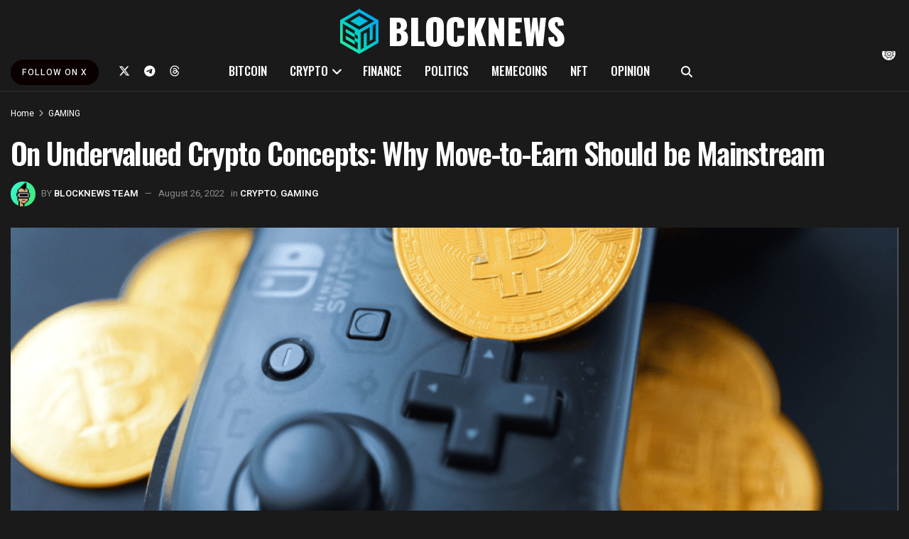

--- FILE ---
content_type: text/html; charset=UTF-8
request_url: https://blocknews.com/on-undervalued-crypto-concepts-why-move-to-earn-should-be-mainstream/
body_size: 52468
content:
<!doctype html>
<!--[if lt IE 7]> <html class="no-js lt-ie9 lt-ie8 lt-ie7" dir="ltr" lang="en-US" prefix="og: https://ogp.me/ns#"> <![endif]-->
<!--[if IE 7]>    <html class="no-js lt-ie9 lt-ie8" dir="ltr" lang="en-US" prefix="og: https://ogp.me/ns#"> <![endif]-->
<!--[if IE 8]>    <html class="no-js lt-ie9" dir="ltr" lang="en-US" prefix="og: https://ogp.me/ns#"> <![endif]-->
<!--[if IE 9]>    <html class="no-js lt-ie10" dir="ltr" lang="en-US" prefix="og: https://ogp.me/ns#"> <![endif]-->
<!--[if gt IE 8]><!--> <html class="no-js" dir="ltr" lang="en-US" prefix="og: https://ogp.me/ns#"> <!--<![endif]-->
<head>
    <meta http-equiv="Content-Type" content="text/html; charset=UTF-8" />
    <meta name='viewport' content='width=device-width, initial-scale=1, user-scalable=yes' />
    <link rel="profile" href="https://gmpg.org/xfn/11" />
    <link rel="pingback" href="https://blocknews.com/xmlrpc.php" />
    <title>On Undervalued Crypto Concepts: Why Move-to-Earn Should be Mainstream – BlockNews</title>
<style>.flying-press-lazy-bg{background-image:none!important;}</style>
<link rel='preload' href='https://blocknews.com/wp-content/uploads/2025/03/Bnstickydark2-1.png' as='image' imagesrcset='https://blocknews.com/wp-content/uploads/2025/03/Bnstickydark2-1.png 1x,  2x' imagesizes=''/>
<link rel='preload' href='https://blocknews.com/wp-content/uploads/2025/03/Bnstickydark2.png' as='image' imagesrcset='https://blocknews.com/wp-content/uploads/2025/03/Bnstickydark2.png 1x,  2x' imagesizes=''/>
<link rel='preload' href='https://blocknews.com/wp-content/uploads/2023/09/cropped-Untitled-2-logo-150x150.png' as='image' imagesrcset='https://blocknews.com/wp-content/uploads/2023/09/cropped-Untitled-2-logo-150x150.png 2x' imagesizes=''/>
<link rel='preload' href='https://blocknews.com/wp-content/themes/jnews/assets/img/jeg-empty.png' as='image' imagesrcset='' imagesizes='auto, (max-width: 360px) 100vw, 360px'/>
<link rel='preload' href='https://blocknews.com/wp-content/themes/jnews/assets/img/jeg-empty.png' as='image' imagesrcset='' imagesizes='auto, (max-width: 120px) 100vw, 120px'/>
<link rel='preload' href='https://blocknews.com/wp-content/themes/jnews/assets/dist/font/fontawesome-webfont.woff2' as='font' type='font/woff2' fetchpriority='high' crossorigin='anonymous'><link rel='preload' href='https://blocknews.com/wp-content/themes/jnews/assets/dist/font/jegicon.woff' as='font' type='font/woff' fetchpriority='high' crossorigin='anonymous'><link rel='preload' href='https://blocknews.com/wp-content/cache/flying-press/NGS6v5_NC0k9P9H2TbFhsqMA.woff2' as='font' type='font/woff2' fetchpriority='high' crossorigin='anonymous'><link rel='preload' href='https://blocknews.com/wp-content/plugins/js_composer/assets/lib/vendor/dist/@fortawesome/fontawesome-free/webfonts/fa-brands-400.woff2' as='font' type='font/woff2' fetchpriority='high' crossorigin='anonymous'><link rel='preload' href='https://blocknews.com/wp-content/cache/flying-press/TK3IWkUHHAIjg75cFRf3bXL8LICs1_Fv40pKlN4NNSeSASz7FmlWHYjMdZwl.woff2' as='font' type='font/woff2' fetchpriority='high' crossorigin='anonymous'><link rel='preload' href='https://blocknews.com/wp-content/plugins/js_composer/assets/lib/vendor/dist/@fortawesome/fontawesome-free/webfonts/fa-solid-900.woff2' as='font' type='font/woff2' fetchpriority='high' crossorigin='anonymous'><link rel='preload' href='https://blocknews.com/wp-content/plugins/js_composer/assets/lib/vendor/dist/@fortawesome/fontawesome-free/webfonts/fa-regular-400.woff2' as='font' type='font/woff2' fetchpriority='high' crossorigin='anonymous'><link rel='preload' href='https://blocknews.com/wp-content/cache/flying-press/KFOMCnqEu92Fr1ME7kSn66aGLdTylUAMQXC89YmC2DPNWubEbVmUiAr0klQmz24.woff2' as='font' type='font/woff2' fetchpriority='high' crossorigin='anonymous'><link rel='preload' href='https://blocknews.com/wp-content/plugins/js_composer/assets/lib/vendor/dist/@fortawesome/fontawesome-free/webfonts/fa-brands-400.ttf' as='font' type='font/ttf' fetchpriority='high' crossorigin='anonymous'><link rel='preload' href='https://blocknews.com/wp-content/plugins/js_composer/assets/lib/vendor/dist/@fortawesome/fontawesome-free/webfonts/fa-solid-900.ttf' as='font' type='font/ttf' fetchpriority='high' crossorigin='anonymous'><link rel='preload' href='https://blocknews.com/wp-content/plugins/js_composer/assets/lib/vendor/dist/@fortawesome/fontawesome-free/webfonts/fa-regular-400.ttf' as='font' type='font/ttf' fetchpriority='high' crossorigin='anonymous'><link rel='preload' href='https://blocknews.com/wp-content/themes/jnews/assets/fonts/font-awesome/fonts/fontawesome-webfont.woff2?v=4.7.0' as='font' type='font/woff2' fetchpriority='high' crossorigin='anonymous'><link rel='preload' href='https://blocknews.com/wp-content/themes/jnews/assets/fonts/font-awesome/fonts/fontawesome-webfont.woff?v=4.7.0' as='font' type='font/woff' fetchpriority='high' crossorigin='anonymous'>
<style id="flying-press-css">/*!
* WPBakery Page Builder v8.3 (https://wpbakery.com)
* Copyright 2011-2025 WPBakery
* License: Commercial. More details: http://go.wpbakery.com/licensing
*/
@font-face{font-display:swap;font-family:vcpb-plugin-icons;font-style:normal;font-weight:400;src:url(https://blocknews.com/wp-content/plugins/js_composer/assets/fonts/vc_icons/fonts/vcpb-plugin-icons.eot?30guqj);src:url(https://blocknews.com/wp-content/plugins/js_composer/assets/fonts/vc_icons/fonts/vcpb-plugin-icons.eot?30guqj#iefix)format("embedded-opentype"),url(https://blocknews.com/wp-content/plugins/js_composer/assets/fonts/vc_icons/fonts/vcpb-plugin-icons.ttf?30guqj)format("truetype"),url(https://blocknews.com/wp-content/plugins/js_composer/assets/fonts/vc_icons/fonts/vcpb-plugin-icons.woff?30guqj)format("woff"),url(https://blocknews.com/wp-content/plugins/js_composer/assets/fonts/vc_icons/fonts/vcpb-plugin-icons.svg?30guqj#vcpb-plugin-icons)format("svg")}@keyframes progress-bar-stripes{0%{background-position:40px 0}}@-moz-document url-prefix(){}@keyframes load7{0%,80%,to{box-shadow:0 2.5em 0 -1.3em #ebebebbf}40%{box-shadow:0 2.5em #ebebebbf}}@font-face{font-display:swap;font-family:vc_grid_v1;font-style:normal;font-weight:400;src:url(https://blocknews.com/wp-content/plugins/js_composer/assets/fonts/vc_grid/vc_grid_v1.eot?-9hbgac);src:url(https://blocknews.com/wp-content/plugins/js_composer/assets/fonts/vc_grid/vc_grid_v1.eot#iefix-9hbgac)format("embedded-opentype"),url(https://blocknews.com/wp-content/plugins/js_composer/assets/fonts/vc_grid/vc_grid_v1.woff?-9hbgac)format("woff"),url(https://blocknews.com/wp-content/plugins/js_composer/assets/fonts/vc_grid/vc_grid_v1.ttf?-9hbgac)format("truetype"),url(https://blocknews.com/wp-content/plugins/js_composer/assets/fonts/vc_grid/vc_grid_v1.svg?-9hbgac#vc_grid_v1)format("svg")}[class*=\ vc_arrow-icon-],[class^=vc_arrow-icon-]{speak:none;font-variant:normal;text-transform:none;-webkit-font-smoothing:antialiased;-moz-osx-font-smoothing:grayscale;font-family:vc_grid_v1;font-style:normal;font-weight:400;line-height:1}@keyframes wpb_ttb{0%{filter:alpha(opacity=0);opacity:0;transform:translateY(-10%)}}@keyframes wpb_btt{0%{filter:alpha(opacity=0);opacity:0;transform:translateY(10%)}}@keyframes wpb_ltr{0%{filter:alpha(opacity=0);opacity:0;transform:translate(-10%)}}@keyframes wpb_rtl{0%{filter:alpha(opacity=0);opacity:0;transform:translate(10%)}}@keyframes wpb_appear{0%{filter:alpha(opacity=10);opacity:.1;transform:scale(.5)}}@keyframes vc_woo-add-cart-load{0%,80%,to{box-shadow:0 2.5em 0 -1.3em #ebebebbf}40%{box-shadow:0 2.5em #ebebebbf}}@font-face{font-display:swap;font-family:Heebo;font-style:normal;font-weight:400;src:url(https://blocknews.com/wp-content/cache/flying-press/NGS6v5_NC0k9P9H0TbFhsqMA6aw.woff2)format("woff2");unicode-range:U+307-308,U+590-5FF,U+200C-2010,U+20AA,U+25CC,U+FB1D-FB4F}@font-face{font-display:swap;font-family:Heebo;font-style:normal;font-weight:400;src:url(https://blocknews.com/wp-content/cache/flying-press/NGS6v5_NC0k9P9GKTbFhsqMA6aw.woff2)format("woff2");unicode-range:U+302-303,U+305,U+307-308,U+310,U+312,U+315,U+31A,U+326-327,U+32C,U+32F-330,U+332-333,U+338,U+33A,U+346,U+34D,U+391-3A1,U+3A3-3A9,U+3B1-3C9,U+3D1,U+3D5-3D6,U+3F0-3F1,U+3F4-3F5,U+2016-2017,U+2034-2038,U+203C,U+2040,U+2043,U+2047,U+2050,U+2057,U+205F,U+2070-2071,U+2074-208E,U+2090-209C,U+20D0-20DC,U+20E1,U+20E5-20EF,U+2100-2112,U+2114-2115,U+2117-2121,U+2123-214F,U+2190,U+2192,U+2194-21AE,U+21B0-21E5,U+21F1-21F2,U+21F4-2211,U+2213-2214,U+2216-22FF,U+2308-230B,U+2310,U+2319,U+231C-2321,U+2336-237A,U+237C,U+2395,U+239B-23B7,U+23D0,U+23DC-23E1,U+2474-2475,U+25AF,U+25B3,U+25B7,U+25BD,U+25C1,U+25CA,U+25CC,U+25FB,U+266D-266F,U+27C0-27FF,U+2900-2AFF,U+2B0E-2B11,U+2B30-2B4C,U+2BFE,U+3030,U+FF5B,U+FF5D,U+1D400-1D7FF,U+1EE??}@font-face{font-display:swap;font-family:Heebo;font-style:normal;font-weight:400;src:url(https://blocknews.com/wp-content/cache/flying-press/NGS6v5_NC0k9P9GYTbFhsqMA6aw.woff2)format("woff2");unicode-range:U+1-C,U+E-1F,U+7F-9F,U+20DD-20E0,U+20E2-20E4,U+2150-218F,U+2190,U+2192,U+2194-2199,U+21AF,U+21E6-21F0,U+21F3,U+2218-2219,U+2299,U+22C4-22C6,U+2300-243F,U+2440-244A,U+2460-24FF,U+25A0-27BF,U+28??,U+2921-2922,U+2981,U+29BF,U+29EB,U+2B??,U+4DC0-4DFF,U+FFF9-FFFB,U+10140-1018E,U+10190-1019C,U+101A0,U+101D0-101FD,U+102E0-102FB,U+10E60-10E7E,U+1D2C0-1D2D3,U+1D2E0-1D37F,U+1F0??,U+1F100-1F1AD,U+1F1E6-1F1FF,U+1F30D-1F30F,U+1F315,U+1F31C,U+1F31E,U+1F320-1F32C,U+1F336,U+1F378,U+1F37D,U+1F382,U+1F393-1F39F,U+1F3A7-1F3A8,U+1F3AC-1F3AF,U+1F3C2,U+1F3C4-1F3C6,U+1F3CA-1F3CE,U+1F3D4-1F3E0,U+1F3ED,U+1F3F1-1F3F3,U+1F3F5-1F3F7,U+1F408,U+1F415,U+1F41F,U+1F426,U+1F43F,U+1F441-1F442,U+1F444,U+1F446-1F449,U+1F44C-1F44E,U+1F453,U+1F46A,U+1F47D,U+1F4A3,U+1F4B0,U+1F4B3,U+1F4B9,U+1F4BB,U+1F4BF,U+1F4C8-1F4CB,U+1F4D6,U+1F4DA,U+1F4DF,U+1F4E3-1F4E6,U+1F4EA-1F4ED,U+1F4F7,U+1F4F9-1F4FB,U+1F4FD-1F4FE,U+1F503,U+1F507-1F50B,U+1F50D,U+1F512-1F513,U+1F53E-1F54A,U+1F54F-1F5FA,U+1F610,U+1F650-1F67F,U+1F687,U+1F68D,U+1F691,U+1F694,U+1F698,U+1F6AD,U+1F6B2,U+1F6B9-1F6BA,U+1F6BC,U+1F6C6-1F6CF,U+1F6D3-1F6D7,U+1F6E0-1F6EA,U+1F6F0-1F6F3,U+1F6F7-1F6FC,U+1F7??,U+1F800-1F80B,U+1F810-1F847,U+1F850-1F859,U+1F860-1F887,U+1F890-1F8AD,U+1F8B0-1F8BB,U+1F8C0-1F8C1,U+1F900-1F90B,U+1F93B,U+1F946,U+1F984,U+1F996,U+1F9E9,U+1FA00-1FA6F,U+1FA70-1FA7C,U+1FA80-1FA89,U+1FA8F-1FAC6,U+1FACE-1FADC,U+1FADF-1FAE9,U+1FAF0-1FAF8,U+1FB??}@font-face{font-display:swap;font-family:Heebo;font-style:normal;font-weight:400;src:url(https://blocknews.com/wp-content/cache/flying-press/NGS6v5_NC0k9P9H4TbFhsqMA6aw.woff2)format("woff2");unicode-range:U+100-2BA,U+2BD-2C5,U+2C7-2CC,U+2CE-2D7,U+2DD-2FF,U+304,U+308,U+329,U+1D00-1DBF,U+1E00-1E9F,U+1EF2-1EFF,U+2020,U+20A0-20AB,U+20AD-20C0,U+2113,U+2C60-2C7F,U+A720-A7FF}@font-face{font-display:swap;font-family:Heebo;font-style:normal;font-weight:400;src:url(https://blocknews.com/wp-content/cache/flying-press/NGS6v5_NC0k9P9H2TbFhsqMA.woff2)format("woff2");unicode-range:U+??,U+131,U+152-153,U+2BB-2BC,U+2C6,U+2DA,U+2DC,U+304,U+308,U+329,U+2000-206F,U+20AC,U+2122,U+2191,U+2193,U+2212,U+2215,U+FEFF,U+FFFD}@font-face{font-display:swap;font-family:Heebo;font-style:normal;font-weight:500;src:url(https://blocknews.com/wp-content/cache/flying-press/NGS6v5_NC0k9P9H0TbFhsqMA6aw.woff2)format("woff2");unicode-range:U+307-308,U+590-5FF,U+200C-2010,U+20AA,U+25CC,U+FB1D-FB4F}@font-face{font-display:swap;font-family:Heebo;font-style:normal;font-weight:500;src:url(https://blocknews.com/wp-content/cache/flying-press/NGS6v5_NC0k9P9GKTbFhsqMA6aw.woff2)format("woff2");unicode-range:U+302-303,U+305,U+307-308,U+310,U+312,U+315,U+31A,U+326-327,U+32C,U+32F-330,U+332-333,U+338,U+33A,U+346,U+34D,U+391-3A1,U+3A3-3A9,U+3B1-3C9,U+3D1,U+3D5-3D6,U+3F0-3F1,U+3F4-3F5,U+2016-2017,U+2034-2038,U+203C,U+2040,U+2043,U+2047,U+2050,U+2057,U+205F,U+2070-2071,U+2074-208E,U+2090-209C,U+20D0-20DC,U+20E1,U+20E5-20EF,U+2100-2112,U+2114-2115,U+2117-2121,U+2123-214F,U+2190,U+2192,U+2194-21AE,U+21B0-21E5,U+21F1-21F2,U+21F4-2211,U+2213-2214,U+2216-22FF,U+2308-230B,U+2310,U+2319,U+231C-2321,U+2336-237A,U+237C,U+2395,U+239B-23B7,U+23D0,U+23DC-23E1,U+2474-2475,U+25AF,U+25B3,U+25B7,U+25BD,U+25C1,U+25CA,U+25CC,U+25FB,U+266D-266F,U+27C0-27FF,U+2900-2AFF,U+2B0E-2B11,U+2B30-2B4C,U+2BFE,U+3030,U+FF5B,U+FF5D,U+1D400-1D7FF,U+1EE??}@font-face{font-display:swap;font-family:Heebo;font-style:normal;font-weight:500;src:url(https://blocknews.com/wp-content/cache/flying-press/NGS6v5_NC0k9P9GYTbFhsqMA6aw.woff2)format("woff2");unicode-range:U+1-C,U+E-1F,U+7F-9F,U+20DD-20E0,U+20E2-20E4,U+2150-218F,U+2190,U+2192,U+2194-2199,U+21AF,U+21E6-21F0,U+21F3,U+2218-2219,U+2299,U+22C4-22C6,U+2300-243F,U+2440-244A,U+2460-24FF,U+25A0-27BF,U+28??,U+2921-2922,U+2981,U+29BF,U+29EB,U+2B??,U+4DC0-4DFF,U+FFF9-FFFB,U+10140-1018E,U+10190-1019C,U+101A0,U+101D0-101FD,U+102E0-102FB,U+10E60-10E7E,U+1D2C0-1D2D3,U+1D2E0-1D37F,U+1F0??,U+1F100-1F1AD,U+1F1E6-1F1FF,U+1F30D-1F30F,U+1F315,U+1F31C,U+1F31E,U+1F320-1F32C,U+1F336,U+1F378,U+1F37D,U+1F382,U+1F393-1F39F,U+1F3A7-1F3A8,U+1F3AC-1F3AF,U+1F3C2,U+1F3C4-1F3C6,U+1F3CA-1F3CE,U+1F3D4-1F3E0,U+1F3ED,U+1F3F1-1F3F3,U+1F3F5-1F3F7,U+1F408,U+1F415,U+1F41F,U+1F426,U+1F43F,U+1F441-1F442,U+1F444,U+1F446-1F449,U+1F44C-1F44E,U+1F453,U+1F46A,U+1F47D,U+1F4A3,U+1F4B0,U+1F4B3,U+1F4B9,U+1F4BB,U+1F4BF,U+1F4C8-1F4CB,U+1F4D6,U+1F4DA,U+1F4DF,U+1F4E3-1F4E6,U+1F4EA-1F4ED,U+1F4F7,U+1F4F9-1F4FB,U+1F4FD-1F4FE,U+1F503,U+1F507-1F50B,U+1F50D,U+1F512-1F513,U+1F53E-1F54A,U+1F54F-1F5FA,U+1F610,U+1F650-1F67F,U+1F687,U+1F68D,U+1F691,U+1F694,U+1F698,U+1F6AD,U+1F6B2,U+1F6B9-1F6BA,U+1F6BC,U+1F6C6-1F6CF,U+1F6D3-1F6D7,U+1F6E0-1F6EA,U+1F6F0-1F6F3,U+1F6F7-1F6FC,U+1F7??,U+1F800-1F80B,U+1F810-1F847,U+1F850-1F859,U+1F860-1F887,U+1F890-1F8AD,U+1F8B0-1F8BB,U+1F8C0-1F8C1,U+1F900-1F90B,U+1F93B,U+1F946,U+1F984,U+1F996,U+1F9E9,U+1FA00-1FA6F,U+1FA70-1FA7C,U+1FA80-1FA89,U+1FA8F-1FAC6,U+1FACE-1FADC,U+1FADF-1FAE9,U+1FAF0-1FAF8,U+1FB??}@font-face{font-display:swap;font-family:Heebo;font-style:normal;font-weight:500;src:url(https://blocknews.com/wp-content/cache/flying-press/NGS6v5_NC0k9P9H4TbFhsqMA6aw.woff2)format("woff2");unicode-range:U+100-2BA,U+2BD-2C5,U+2C7-2CC,U+2CE-2D7,U+2DD-2FF,U+304,U+308,U+329,U+1D00-1DBF,U+1E00-1E9F,U+1EF2-1EFF,U+2020,U+20A0-20AB,U+20AD-20C0,U+2113,U+2C60-2C7F,U+A720-A7FF}@font-face{font-display:swap;font-family:Heebo;font-style:normal;font-weight:500;src:url(https://blocknews.com/wp-content/cache/flying-press/NGS6v5_NC0k9P9H2TbFhsqMA.woff2)format("woff2");unicode-range:U+??,U+131,U+152-153,U+2BB-2BC,U+2C6,U+2DA,U+2DC,U+304,U+308,U+329,U+2000-206F,U+20AC,U+2122,U+2191,U+2193,U+2212,U+2215,U+FEFF,U+FFFD}@font-face{font-display:swap;font-family:Heebo;font-style:normal;font-weight:600;src:url(https://blocknews.com/wp-content/cache/flying-press/NGS6v5_NC0k9P9H0TbFhsqMA6aw.woff2)format("woff2");unicode-range:U+307-308,U+590-5FF,U+200C-2010,U+20AA,U+25CC,U+FB1D-FB4F}@font-face{font-display:swap;font-family:Heebo;font-style:normal;font-weight:600;src:url(https://blocknews.com/wp-content/cache/flying-press/NGS6v5_NC0k9P9GKTbFhsqMA6aw.woff2)format("woff2");unicode-range:U+302-303,U+305,U+307-308,U+310,U+312,U+315,U+31A,U+326-327,U+32C,U+32F-330,U+332-333,U+338,U+33A,U+346,U+34D,U+391-3A1,U+3A3-3A9,U+3B1-3C9,U+3D1,U+3D5-3D6,U+3F0-3F1,U+3F4-3F5,U+2016-2017,U+2034-2038,U+203C,U+2040,U+2043,U+2047,U+2050,U+2057,U+205F,U+2070-2071,U+2074-208E,U+2090-209C,U+20D0-20DC,U+20E1,U+20E5-20EF,U+2100-2112,U+2114-2115,U+2117-2121,U+2123-214F,U+2190,U+2192,U+2194-21AE,U+21B0-21E5,U+21F1-21F2,U+21F4-2211,U+2213-2214,U+2216-22FF,U+2308-230B,U+2310,U+2319,U+231C-2321,U+2336-237A,U+237C,U+2395,U+239B-23B7,U+23D0,U+23DC-23E1,U+2474-2475,U+25AF,U+25B3,U+25B7,U+25BD,U+25C1,U+25CA,U+25CC,U+25FB,U+266D-266F,U+27C0-27FF,U+2900-2AFF,U+2B0E-2B11,U+2B30-2B4C,U+2BFE,U+3030,U+FF5B,U+FF5D,U+1D400-1D7FF,U+1EE??}@font-face{font-display:swap;font-family:Heebo;font-style:normal;font-weight:600;src:url(https://blocknews.com/wp-content/cache/flying-press/NGS6v5_NC0k9P9GYTbFhsqMA6aw.woff2)format("woff2");unicode-range:U+1-C,U+E-1F,U+7F-9F,U+20DD-20E0,U+20E2-20E4,U+2150-218F,U+2190,U+2192,U+2194-2199,U+21AF,U+21E6-21F0,U+21F3,U+2218-2219,U+2299,U+22C4-22C6,U+2300-243F,U+2440-244A,U+2460-24FF,U+25A0-27BF,U+28??,U+2921-2922,U+2981,U+29BF,U+29EB,U+2B??,U+4DC0-4DFF,U+FFF9-FFFB,U+10140-1018E,U+10190-1019C,U+101A0,U+101D0-101FD,U+102E0-102FB,U+10E60-10E7E,U+1D2C0-1D2D3,U+1D2E0-1D37F,U+1F0??,U+1F100-1F1AD,U+1F1E6-1F1FF,U+1F30D-1F30F,U+1F315,U+1F31C,U+1F31E,U+1F320-1F32C,U+1F336,U+1F378,U+1F37D,U+1F382,U+1F393-1F39F,U+1F3A7-1F3A8,U+1F3AC-1F3AF,U+1F3C2,U+1F3C4-1F3C6,U+1F3CA-1F3CE,U+1F3D4-1F3E0,U+1F3ED,U+1F3F1-1F3F3,U+1F3F5-1F3F7,U+1F408,U+1F415,U+1F41F,U+1F426,U+1F43F,U+1F441-1F442,U+1F444,U+1F446-1F449,U+1F44C-1F44E,U+1F453,U+1F46A,U+1F47D,U+1F4A3,U+1F4B0,U+1F4B3,U+1F4B9,U+1F4BB,U+1F4BF,U+1F4C8-1F4CB,U+1F4D6,U+1F4DA,U+1F4DF,U+1F4E3-1F4E6,U+1F4EA-1F4ED,U+1F4F7,U+1F4F9-1F4FB,U+1F4FD-1F4FE,U+1F503,U+1F507-1F50B,U+1F50D,U+1F512-1F513,U+1F53E-1F54A,U+1F54F-1F5FA,U+1F610,U+1F650-1F67F,U+1F687,U+1F68D,U+1F691,U+1F694,U+1F698,U+1F6AD,U+1F6B2,U+1F6B9-1F6BA,U+1F6BC,U+1F6C6-1F6CF,U+1F6D3-1F6D7,U+1F6E0-1F6EA,U+1F6F0-1F6F3,U+1F6F7-1F6FC,U+1F7??,U+1F800-1F80B,U+1F810-1F847,U+1F850-1F859,U+1F860-1F887,U+1F890-1F8AD,U+1F8B0-1F8BB,U+1F8C0-1F8C1,U+1F900-1F90B,U+1F93B,U+1F946,U+1F984,U+1F996,U+1F9E9,U+1FA00-1FA6F,U+1FA70-1FA7C,U+1FA80-1FA89,U+1FA8F-1FAC6,U+1FACE-1FADC,U+1FADF-1FAE9,U+1FAF0-1FAF8,U+1FB??}@font-face{font-display:swap;font-family:Heebo;font-style:normal;font-weight:600;src:url(https://blocknews.com/wp-content/cache/flying-press/NGS6v5_NC0k9P9H4TbFhsqMA6aw.woff2)format("woff2");unicode-range:U+100-2BA,U+2BD-2C5,U+2C7-2CC,U+2CE-2D7,U+2DD-2FF,U+304,U+308,U+329,U+1D00-1DBF,U+1E00-1E9F,U+1EF2-1EFF,U+2020,U+20A0-20AB,U+20AD-20C0,U+2113,U+2C60-2C7F,U+A720-A7FF}@font-face{font-display:swap;font-family:Heebo;font-style:normal;font-weight:600;src:url(https://blocknews.com/wp-content/cache/flying-press/NGS6v5_NC0k9P9H2TbFhsqMA.woff2)format("woff2");unicode-range:U+??,U+131,U+152-153,U+2BB-2BC,U+2C6,U+2DA,U+2DC,U+304,U+308,U+329,U+2000-206F,U+20AC,U+2122,U+2191,U+2193,U+2212,U+2215,U+FEFF,U+FFFD}@font-face{font-display:swap;font-family:Oswald;font-style:normal;font-weight:400;src:url(https://blocknews.com/wp-content/cache/flying-press/TK3IWkUHHAIjg75cFRf3bXL8LICs1_Fv40pKlN4NNSeSASz7FmlbHYjMdZwlou4.woff2)format("woff2");unicode-range:U+460-52F,U+1C80-1C8A,U+20B4,U+2DE0-2DFF,U+A640-A69F,U+FE2E-FE2F}@font-face{font-display:swap;font-family:Oswald;font-style:normal;font-weight:400;src:url(https://blocknews.com/wp-content/cache/flying-press/TK3IWkUHHAIjg75cFRf3bXL8LICs1_Fv40pKlN4NNSeSASz7FmlSHYjMdZwlou4.woff2)format("woff2");unicode-range:U+301,U+400-45F,U+490-491,U+4B0-4B1,U+2116}@font-face{font-display:swap;font-family:Oswald;font-style:normal;font-weight:400;src:url(https://blocknews.com/wp-content/cache/flying-press/TK3IWkUHHAIjg75cFRf3bXL8LICs1_Fv40pKlN4NNSeSASz7FmlZHYjMdZwlou4.woff2)format("woff2");unicode-range:U+102-103,U+110-111,U+128-129,U+168-169,U+1A0-1A1,U+1AF-1B0,U+300-301,U+303-304,U+308-309,U+323,U+329,U+1EA0-1EF9,U+20AB}@font-face{font-display:swap;font-family:Oswald;font-style:normal;font-weight:400;src:url(https://blocknews.com/wp-content/cache/flying-press/TK3IWkUHHAIjg75cFRf3bXL8LICs1_Fv40pKlN4NNSeSASz7FmlYHYjMdZwlou4.woff2)format("woff2");unicode-range:U+100-2BA,U+2BD-2C5,U+2C7-2CC,U+2CE-2D7,U+2DD-2FF,U+304,U+308,U+329,U+1D00-1DBF,U+1E00-1E9F,U+1EF2-1EFF,U+2020,U+20A0-20AB,U+20AD-20C0,U+2113,U+2C60-2C7F,U+A720-A7FF}@font-face{font-display:swap;font-family:Oswald;font-style:normal;font-weight:400;src:url(https://blocknews.com/wp-content/cache/flying-press/TK3IWkUHHAIjg75cFRf3bXL8LICs1_Fv40pKlN4NNSeSASz7FmlWHYjMdZwl.woff2)format("woff2");unicode-range:U+??,U+131,U+152-153,U+2BB-2BC,U+2C6,U+2DA,U+2DC,U+304,U+308,U+329,U+2000-206F,U+20AC,U+2122,U+2191,U+2193,U+2212,U+2215,U+FEFF,U+FFFD}@font-face{font-display:swap;font-family:Oswald;font-style:normal;font-weight:500;src:url(https://blocknews.com/wp-content/cache/flying-press/TK3IWkUHHAIjg75cFRf3bXL8LICs1_Fv40pKlN4NNSeSASz7FmlbHYjMdZwlou4.woff2)format("woff2");unicode-range:U+460-52F,U+1C80-1C8A,U+20B4,U+2DE0-2DFF,U+A640-A69F,U+FE2E-FE2F}@font-face{font-display:swap;font-family:Oswald;font-style:normal;font-weight:500;src:url(https://blocknews.com/wp-content/cache/flying-press/TK3IWkUHHAIjg75cFRf3bXL8LICs1_Fv40pKlN4NNSeSASz7FmlSHYjMdZwlou4.woff2)format("woff2");unicode-range:U+301,U+400-45F,U+490-491,U+4B0-4B1,U+2116}@font-face{font-display:swap;font-family:Oswald;font-style:normal;font-weight:500;src:url(https://blocknews.com/wp-content/cache/flying-press/TK3IWkUHHAIjg75cFRf3bXL8LICs1_Fv40pKlN4NNSeSASz7FmlZHYjMdZwlou4.woff2)format("woff2");unicode-range:U+102-103,U+110-111,U+128-129,U+168-169,U+1A0-1A1,U+1AF-1B0,U+300-301,U+303-304,U+308-309,U+323,U+329,U+1EA0-1EF9,U+20AB}@font-face{font-display:swap;font-family:Oswald;font-style:normal;font-weight:500;src:url(https://blocknews.com/wp-content/cache/flying-press/TK3IWkUHHAIjg75cFRf3bXL8LICs1_Fv40pKlN4NNSeSASz7FmlYHYjMdZwlou4.woff2)format("woff2");unicode-range:U+100-2BA,U+2BD-2C5,U+2C7-2CC,U+2CE-2D7,U+2DD-2FF,U+304,U+308,U+329,U+1D00-1DBF,U+1E00-1E9F,U+1EF2-1EFF,U+2020,U+20A0-20AB,U+20AD-20C0,U+2113,U+2C60-2C7F,U+A720-A7FF}@font-face{font-display:swap;font-family:Oswald;font-style:normal;font-weight:500;src:url(https://blocknews.com/wp-content/cache/flying-press/TK3IWkUHHAIjg75cFRf3bXL8LICs1_Fv40pKlN4NNSeSASz7FmlWHYjMdZwl.woff2)format("woff2");unicode-range:U+??,U+131,U+152-153,U+2BB-2BC,U+2C6,U+2DA,U+2DC,U+304,U+308,U+329,U+2000-206F,U+20AC,U+2122,U+2191,U+2193,U+2212,U+2215,U+FEFF,U+FFFD}@font-face{font-display:swap;font-family:Oswald;font-style:normal;font-weight:600;src:url(https://blocknews.com/wp-content/cache/flying-press/TK3IWkUHHAIjg75cFRf3bXL8LICs1_Fv40pKlN4NNSeSASz7FmlbHYjMdZwlou4.woff2)format("woff2");unicode-range:U+460-52F,U+1C80-1C8A,U+20B4,U+2DE0-2DFF,U+A640-A69F,U+FE2E-FE2F}@font-face{font-display:swap;font-family:Oswald;font-style:normal;font-weight:600;src:url(https://blocknews.com/wp-content/cache/flying-press/TK3IWkUHHAIjg75cFRf3bXL8LICs1_Fv40pKlN4NNSeSASz7FmlSHYjMdZwlou4.woff2)format("woff2");unicode-range:U+301,U+400-45F,U+490-491,U+4B0-4B1,U+2116}@font-face{font-display:swap;font-family:Oswald;font-style:normal;font-weight:600;src:url(https://blocknews.com/wp-content/cache/flying-press/TK3IWkUHHAIjg75cFRf3bXL8LICs1_Fv40pKlN4NNSeSASz7FmlZHYjMdZwlou4.woff2)format("woff2");unicode-range:U+102-103,U+110-111,U+128-129,U+168-169,U+1A0-1A1,U+1AF-1B0,U+300-301,U+303-304,U+308-309,U+323,U+329,U+1EA0-1EF9,U+20AB}@font-face{font-display:swap;font-family:Oswald;font-style:normal;font-weight:600;src:url(https://blocknews.com/wp-content/cache/flying-press/TK3IWkUHHAIjg75cFRf3bXL8LICs1_Fv40pKlN4NNSeSASz7FmlYHYjMdZwlou4.woff2)format("woff2");unicode-range:U+100-2BA,U+2BD-2C5,U+2C7-2CC,U+2CE-2D7,U+2DD-2FF,U+304,U+308,U+329,U+1D00-1DBF,U+1E00-1E9F,U+1EF2-1EFF,U+2020,U+20A0-20AB,U+20AD-20C0,U+2113,U+2C60-2C7F,U+A720-A7FF}@font-face{font-display:swap;font-family:Oswald;font-style:normal;font-weight:600;src:url(https://blocknews.com/wp-content/cache/flying-press/TK3IWkUHHAIjg75cFRf3bXL8LICs1_Fv40pKlN4NNSeSASz7FmlWHYjMdZwl.woff2)format("woff2");unicode-range:U+??,U+131,U+152-153,U+2BB-2BC,U+2C6,U+2DA,U+2DC,U+304,U+308,U+329,U+2000-206F,U+20AC,U+2122,U+2191,U+2193,U+2212,U+2215,U+FEFF,U+FFFD}@font-face{font-display:swap;font-family:Roboto;font-style:normal;font-weight:400;font-stretch:100%;src:url(https://blocknews.com/wp-content/cache/flying-press/KFOMCnqEu92Fr1ME7kSn66aGLdTylUAMQXC89YmC2DPNWubEbVmZiAr0klQmz24O0g.woff2)format("woff2");unicode-range:U+460-52F,U+1C80-1C8A,U+20B4,U+2DE0-2DFF,U+A640-A69F,U+FE2E-FE2F}@font-face{font-display:swap;font-family:Roboto;font-style:normal;font-weight:400;font-stretch:100%;src:url(https://blocknews.com/wp-content/cache/flying-press/KFOMCnqEu92Fr1ME7kSn66aGLdTylUAMQXC89YmC2DPNWubEbVmQiAr0klQmz24O0g.woff2)format("woff2");unicode-range:U+301,U+400-45F,U+490-491,U+4B0-4B1,U+2116}@font-face{font-display:swap;font-family:Roboto;font-style:normal;font-weight:400;font-stretch:100%;src:url(https://blocknews.com/wp-content/cache/flying-press/KFOMCnqEu92Fr1ME7kSn66aGLdTylUAMQXC89YmC2DPNWubEbVmYiAr0klQmz24O0g.woff2)format("woff2");unicode-range:U+1F??}@font-face{font-display:swap;font-family:Roboto;font-style:normal;font-weight:400;font-stretch:100%;src:url(https://blocknews.com/wp-content/cache/flying-press/KFOMCnqEu92Fr1ME7kSn66aGLdTylUAMQXC89YmC2DPNWubEbVmXiAr0klQmz24O0g.woff2)format("woff2");unicode-range:U+370-377,U+37A-37F,U+384-38A,U+38C,U+38E-3A1,U+3A3-3FF}@font-face{font-display:swap;font-family:Roboto;font-style:normal;font-weight:400;font-stretch:100%;src:url(https://blocknews.com/wp-content/cache/flying-press/KFOMCnqEu92Fr1ME7kSn66aGLdTylUAMQXC89YmC2DPNWubEbVnoiAr0klQmz24O0g.woff2)format("woff2");unicode-range:U+302-303,U+305,U+307-308,U+310,U+312,U+315,U+31A,U+326-327,U+32C,U+32F-330,U+332-333,U+338,U+33A,U+346,U+34D,U+391-3A1,U+3A3-3A9,U+3B1-3C9,U+3D1,U+3D5-3D6,U+3F0-3F1,U+3F4-3F5,U+2016-2017,U+2034-2038,U+203C,U+2040,U+2043,U+2047,U+2050,U+2057,U+205F,U+2070-2071,U+2074-208E,U+2090-209C,U+20D0-20DC,U+20E1,U+20E5-20EF,U+2100-2112,U+2114-2115,U+2117-2121,U+2123-214F,U+2190,U+2192,U+2194-21AE,U+21B0-21E5,U+21F1-21F2,U+21F4-2211,U+2213-2214,U+2216-22FF,U+2308-230B,U+2310,U+2319,U+231C-2321,U+2336-237A,U+237C,U+2395,U+239B-23B7,U+23D0,U+23DC-23E1,U+2474-2475,U+25AF,U+25B3,U+25B7,U+25BD,U+25C1,U+25CA,U+25CC,U+25FB,U+266D-266F,U+27C0-27FF,U+2900-2AFF,U+2B0E-2B11,U+2B30-2B4C,U+2BFE,U+3030,U+FF5B,U+FF5D,U+1D400-1D7FF,U+1EE??}@font-face{font-display:swap;font-family:Roboto;font-style:normal;font-weight:400;font-stretch:100%;src:url(https://blocknews.com/wp-content/cache/flying-press/KFOMCnqEu92Fr1ME7kSn66aGLdTylUAMQXC89YmC2DPNWubEbVn6iAr0klQmz24O0g.woff2)format("woff2");unicode-range:U+1-C,U+E-1F,U+7F-9F,U+20DD-20E0,U+20E2-20E4,U+2150-218F,U+2190,U+2192,U+2194-2199,U+21AF,U+21E6-21F0,U+21F3,U+2218-2219,U+2299,U+22C4-22C6,U+2300-243F,U+2440-244A,U+2460-24FF,U+25A0-27BF,U+28??,U+2921-2922,U+2981,U+29BF,U+29EB,U+2B??,U+4DC0-4DFF,U+FFF9-FFFB,U+10140-1018E,U+10190-1019C,U+101A0,U+101D0-101FD,U+102E0-102FB,U+10E60-10E7E,U+1D2C0-1D2D3,U+1D2E0-1D37F,U+1F0??,U+1F100-1F1AD,U+1F1E6-1F1FF,U+1F30D-1F30F,U+1F315,U+1F31C,U+1F31E,U+1F320-1F32C,U+1F336,U+1F378,U+1F37D,U+1F382,U+1F393-1F39F,U+1F3A7-1F3A8,U+1F3AC-1F3AF,U+1F3C2,U+1F3C4-1F3C6,U+1F3CA-1F3CE,U+1F3D4-1F3E0,U+1F3ED,U+1F3F1-1F3F3,U+1F3F5-1F3F7,U+1F408,U+1F415,U+1F41F,U+1F426,U+1F43F,U+1F441-1F442,U+1F444,U+1F446-1F449,U+1F44C-1F44E,U+1F453,U+1F46A,U+1F47D,U+1F4A3,U+1F4B0,U+1F4B3,U+1F4B9,U+1F4BB,U+1F4BF,U+1F4C8-1F4CB,U+1F4D6,U+1F4DA,U+1F4DF,U+1F4E3-1F4E6,U+1F4EA-1F4ED,U+1F4F7,U+1F4F9-1F4FB,U+1F4FD-1F4FE,U+1F503,U+1F507-1F50B,U+1F50D,U+1F512-1F513,U+1F53E-1F54A,U+1F54F-1F5FA,U+1F610,U+1F650-1F67F,U+1F687,U+1F68D,U+1F691,U+1F694,U+1F698,U+1F6AD,U+1F6B2,U+1F6B9-1F6BA,U+1F6BC,U+1F6C6-1F6CF,U+1F6D3-1F6D7,U+1F6E0-1F6EA,U+1F6F0-1F6F3,U+1F6F7-1F6FC,U+1F7??,U+1F800-1F80B,U+1F810-1F847,U+1F850-1F859,U+1F860-1F887,U+1F890-1F8AD,U+1F8B0-1F8BB,U+1F8C0-1F8C1,U+1F900-1F90B,U+1F93B,U+1F946,U+1F984,U+1F996,U+1F9E9,U+1FA00-1FA6F,U+1FA70-1FA7C,U+1FA80-1FA89,U+1FA8F-1FAC6,U+1FACE-1FADC,U+1FADF-1FAE9,U+1FAF0-1FAF8,U+1FB??}@font-face{font-display:swap;font-family:Roboto;font-style:normal;font-weight:400;font-stretch:100%;src:url(https://blocknews.com/wp-content/cache/flying-press/KFOMCnqEu92Fr1ME7kSn66aGLdTylUAMQXC89YmC2DPNWubEbVmbiAr0klQmz24O0g.woff2)format("woff2");unicode-range:U+102-103,U+110-111,U+128-129,U+168-169,U+1A0-1A1,U+1AF-1B0,U+300-301,U+303-304,U+308-309,U+323,U+329,U+1EA0-1EF9,U+20AB}@font-face{font-display:swap;font-family:Roboto;font-style:normal;font-weight:400;font-stretch:100%;src:url(https://blocknews.com/wp-content/cache/flying-press/KFOMCnqEu92Fr1ME7kSn66aGLdTylUAMQXC89YmC2DPNWubEbVmaiAr0klQmz24O0g.woff2)format("woff2");unicode-range:U+100-2BA,U+2BD-2C5,U+2C7-2CC,U+2CE-2D7,U+2DD-2FF,U+304,U+308,U+329,U+1D00-1DBF,U+1E00-1E9F,U+1EF2-1EFF,U+2020,U+20A0-20AB,U+20AD-20C0,U+2113,U+2C60-2C7F,U+A720-A7FF}@font-face{font-display:swap;font-family:Roboto;font-style:normal;font-weight:400;font-stretch:100%;src:url(https://blocknews.com/wp-content/cache/flying-press/KFOMCnqEu92Fr1ME7kSn66aGLdTylUAMQXC89YmC2DPNWubEbVmUiAr0klQmz24.woff2)format("woff2");unicode-range:U+??,U+131,U+152-153,U+2BB-2BC,U+2C6,U+2DA,U+2DC,U+304,U+308,U+329,U+2000-206F,U+20AC,U+2122,U+2191,U+2193,U+2212,U+2215,U+FEFF,U+FFFD}@font-face{font-display:swap;font-family:FontAwesome;src:url(https://blocknews.com/wp-content/themes/jnews/assets/fonts/font-awesome/fonts/fontawesome-webfont.eot?v=4.7.0);src:url(https://blocknews.com/wp-content/themes/jnews/assets/fonts/font-awesome/fonts/fontawesome-webfont.eot#iefix&v=4.7.0)format("embedded-opentype"),url(https://blocknews.com/wp-content/themes/jnews/assets/fonts/font-awesome/fonts/fontawesome-webfont.woff2?v=4.7.0)format("woff2"),url(https://blocknews.com/wp-content/themes/jnews/assets/fonts/font-awesome/fonts/fontawesome-webfont.woff?v=4.7.0)format("woff"),url(https://blocknews.com/wp-content/themes/jnews/assets/fonts/font-awesome/fonts/fontawesome-webfont.ttf?v=4.7.0)format("truetype"),url(https://blocknews.com/wp-content/themes/jnews/assets/fonts/font-awesome/fonts/fontawesome-webfont.svg?v=4.7.0#fontawesomeregular)format("svg");font-weight:400;font-style:normal}.fa{font:14px/1 FontAwesome;font-size:inherit;text-rendering:auto;-webkit-font-smoothing:antialiased;-moz-osx-font-smoothing:grayscale;display:inline-block}@-webkit-keyframes fa-spin{0%{-webkit-transform:rotate(0);transform:rotate(0)}to{-webkit-transform:rotate(359deg);transform:rotate(359deg)}}@keyframes fa-spin{0%{-webkit-transform:rotate(0);transform:rotate(0)}to{-webkit-transform:rotate(359deg);transform:rotate(359deg)}}.fa-search:before{content:""}.fa-clock-o:before{content:""}.fa-mail-forward:before,.fa-share:before{content:""}.fa-twitter:before{content:""}.fa-arrow-circle-down:before{content:""}.fa-navicon:before,.fa-reorder:before,.fa-bars:before{content:""}.fa-envelope:before{content:""}.fa-linkedin:before{content:""}.fa-angle-right:before{content:""}.fa-angle-up:before{content:""}.fa-reddit:before{content:""}.fa-facebook-official:before{content:""}.fa-telegram:before{content:""}@font-face{font-display:swap;font-family:jegicon;font-style:normal;font-weight:400;src:url(https://blocknews.com/wp-content/themes/jnews/assets/dist/font/jegicon.eot);src:url(https://blocknews.com/wp-content/themes/jnews/assets/dist/font/jegicon.eot#iefix)format("embedded-opentype"),url(https://blocknews.com/wp-content/themes/jnews/assets/dist/font/jegicon.woff)format("woff"),url(https://blocknews.com/wp-content/themes/jnews/assets/dist/font/jegicon.ttf)format("truetype"),url(https://blocknews.com/wp-content/themes/jnews/assets/dist/image/jegicon.svg#jegicon)format("svg")}[class*=\ jegicon-]:before,[class^=jegicon-]:before,[data-icon]:before{speak:none;-webkit-font-smoothing:antialiased;-moz-osx-font-smoothing:grayscale;line-height:1;font-variant:normal!important;text-transform:none!important;font-family:jegicon!important;font-style:normal!important;font-weight:400!important}.jegicon-cross:before{content:"d"}button::-moz-focus-inner{border:0;padding:0}@-webkit-keyframes clockwise{0%{-webkit-transform:rotate(0);transform:rotate(0)}}@keyframes clockwise{0%{-webkit-transform:rotate(0);transform:rotate(0)}}@-webkit-keyframes donut-rotate{0%{-webkit-transform:rotate(0);transform:rotate(0)}50%{-webkit-transform:rotate(-140deg);transform:rotate(-140deg)}}@keyframes donut-rotate{0%{-webkit-transform:rotate(0);transform:rotate(0)}50%{-webkit-transform:rotate(-140deg);transform:rotate(-140deg)}}a,abbr,acronym,address,applet,article,aside,audio,b,big,blockquote,body,canvas,caption,center,cite,code,dd,del,details,dfn,div,dl,dt,em,embed,fieldset,figcaption,figure,footer,form,h1,h2,h3,h4,h5,h6,header,hgroup,html,i,iframe,img,ins,kbd,label,legend,li,mark,menu,nav,object,ol,output,p,pre,q,ruby,s,samp,section,small,span,strike,strong,sub,summary,sup,table,tbody,td,tfoot,th,thead,time,tr,tt,u,ul,var,video{font-size:100%;font:inherit;vertical-align:baseline;border:0;margin:0;padding:0}article,aside,details,figcaption,figure,footer,header,hgroup,menu,nav,section{display:block}body{line-height:1}ol,ul{list-style:none}blockquote,q{quotes:none}blockquote:after,blockquote:before,q:after,q:before{content:"";content:none}body{color:#53585c;-webkit-font-smoothing:antialiased;-moz-osx-font-smoothing:grayscale;overflow-anchor:none;background:#fff;font-family:Helvetica Neue,Helvetica,Roboto,Arial,sans-serif;font-size:14px;line-height:1.6em}body,html{height:100%;margin:0}::-moz-selection{color:#212121;text-shadow:none;background:#fde69a}::-webkit-selection{color:#212121;text-shadow:none;background:#fde69a}::selection{color:#212121;text-shadow:none;background:#fde69a}a{color:#f70d28;text-decoration:none}a:focus,a:hover{color:#212121;outline:0}audio,canvas,img,video{vertical-align:middle}img{-ms-interpolation-mode:bicubic;max-width:100%;height:auto}button,input,label,optgroup,select,textarea{font:inherit}.clearfix:after,.comment-navigation:after,.container:after,.jeg_authorbox:after,.jeg_block_heading:after,.jeg_popup_content:after,.jeg_postblock:after,.row:after{clear:both;content:"";display:table}h1,h2,h3,h4,h5,h6{color:#212121;text-rendering:optimizeLegibility}h1{letter-spacing:-.02em;margin:.67em 0 .5em;font-size:2.25em;line-height:1.25}h3{margin:1em 0 .5em;font-size:1.563em;line-height:1.4}b,strong{font-weight:700}em,i{font-style:italic}blockquote{margin:1em 40px}p,pre{text-rendering:optimizeLegibility;margin:0 0 1.75em}@media (width<=767px){.container{width:calc(100% - 10px)}}@media (width<=479px){.container{width:100%}}@media (width>=768px){.container,.jeg_vc_content>.vc_element>.vc_row,.jeg_vc_content>.vc_element>.vc_row[data-vc-full-width=true]:not([data-vc-stretch-content=true])>.jeg-vc-wrapper,.jeg_vc_content>.vc_row,.jeg_vc_content>.vc_row[data-vc-full-width=true]:not([data-vc-stretch-content=true])>.jeg-vc-wrapper,.jeg_vc_content>.wpb-content-wrapper>.vc_element>.vc_row,.jeg_vc_content>.wpb-content-wrapper>.vc_element>.vc_row[data-vc-full-width=true]:not([data-vc-stretch-content=true])>.jeg-vc-wrapper,.jeg_vc_content>.wpb-content-wrapper>.vc_row,.jeg_vc_content>.wpb-content-wrapper>.vc_row[data-vc-full-width=true]:not([data-vc-stretch-content=true])>.jeg-vc-wrapper{max-width:750px}}@media (width>=992px){.container,.jeg_vc_content>.vc_element>.vc_row,.jeg_vc_content>.vc_element>.vc_row[data-vc-full-width=true]:not([data-vc-stretch-content=true])>.jeg-vc-wrapper,.jeg_vc_content>.vc_row,.jeg_vc_content>.vc_row[data-vc-full-width=true]:not([data-vc-stretch-content=true])>.jeg-vc-wrapper,.jeg_vc_content>.wpb-content-wrapper>.vc_element>.vc_row,.jeg_vc_content>.wpb-content-wrapper>.vc_element>.vc_row[data-vc-full-width=true]:not([data-vc-stretch-content=true])>.jeg-vc-wrapper,.jeg_vc_content>.wpb-content-wrapper>.vc_row,.jeg_vc_content>.wpb-content-wrapper>.vc_row[data-vc-full-width=true]:not([data-vc-stretch-content=true])>.jeg-vc-wrapper{max-width:970px}}@media (width>=1200px){.container,.jeg_vc_content>.vc_element>.vc_row,.jeg_vc_content>.vc_element>.vc_row[data-vc-full-width=true]:not([data-vc-stretch-content=true])>.jeg-vc-wrapper,.jeg_vc_content>.vc_row,.jeg_vc_content>.vc_row[data-vc-full-width=true]:not([data-vc-stretch-content=true])>.jeg-vc-wrapper,.jeg_vc_content>.wpb-content-wrapper>.vc_element>.vc_row,.jeg_vc_content>.wpb-content-wrapper>.vc_element>.vc_row[data-vc-full-width=true]:not([data-vc-stretch-content=true])>.jeg-vc-wrapper,.jeg_vc_content>.wpb-content-wrapper>.vc_row,.jeg_vc_content>.wpb-content-wrapper>.vc_row[data-vc-full-width=true]:not([data-vc-stretch-content=true])>.jeg-vc-wrapper{max-width:1170px}}.container,.vc_column_container{margin-left:auto;margin-right:auto;padding-left:15px;padding-right:15px}.row{margin-left:-15px;margin-right:-15px}.col-lg-1,.col-lg-10,.col-lg-11,.col-lg-12,.col-lg-2,.col-lg-3,.col-lg-4,.col-lg-5,.col-lg-6,.col-lg-7,.col-lg-8,.col-lg-9,.col-md-1,.col-md-10,.col-md-11,.col-md-12,.col-md-2,.col-md-3,.col-md-4,.col-md-5,.col-md-6,.col-md-7,.col-md-8,.col-md-9,.col-sm-1,.col-sm-10,.col-sm-11,.col-sm-12,.col-sm-2,.col-sm-3,.col-sm-4,.col-sm-5,.col-sm-6,.col-sm-7,.col-sm-8,.col-sm-9,.col-xs-1,.col-xs-10,.col-xs-11,.col-xs-12,.col-xs-2,.col-xs-3,.col-xs-4,.col-xs-5,.col-xs-6,.col-xs-7,.col-xs-8,.col-xs-9{min-height:1px;padding-left:15px;padding-right:15px;position:relative}@media (width>=992px){.col-md-1,.col-md-10,.col-md-11,.col-md-12,.col-md-2,.col-md-3,.col-md-4,.col-md-5,.col-md-6,.col-md-7,.col-md-8,.col-md-9{float:left}.col-md-8{width:66.6667%}.col-md-4{width:33.3333%}}*,:after,:before{-webkit-box-sizing:border-box;-moz-box-sizing:border-box;box-sizing:border-box}.jeg_viewport{position:relative}.jeg_container,.jeg_container_full{width:auto;margin:0 auto;padding:0}.jeg_boxed .jeg_main .jeg_container,.jeg_content{background:#fff}.jeg_content{padding:30px 0 40px}.jeg_sidebar{padding-left:30px}.theiaStickySidebar{-webkit-backface-visibility:hidden}.post-ajax-overlay{z-index:5;background:#f5f5f5;display:none;position:absolute;inset:0}.post-ajax-overlay .jnews_preloader_circle_outer{width:100%;margin-left:170px;position:fixed;top:50%;left:0}.post-ajax-overlay .jeg_preloader.dot{margin-top:40px;margin-left:170px;position:fixed;top:50%;left:50%}.post-ajax-overlay .jeg_preloader.square{margin-top:0;margin-left:170px;position:fixed;top:50%;left:50%}.chosen-container-single .chosen-single,input:not([type=submit]),select,textarea{box-shadow:none;-webkit-transition:all .2s;background:#fff;border:1px solid #e0e0e0;border-radius:0;outline:none;width:100%;max-width:100%;height:40px;margin:0;padding:7px 14px;font-size:14px;font-weight:300;transition:all .25s}input[type=checkbox],input[type=radio]{height:auto;line-height:inherit;width:auto;display:inline}input:not([type=submit]):focus,select:focus,textarea:focus{border-color:#ccc;box-shadow:inset 0 2px 2px #0000000d}.btn,.button,input[type=submit]{-webkit-appearance:none;color:#fff;cursor:pointer;letter-spacing:1px;text-transform:uppercase;background:#f70d28;border:none;border-radius:0;outline:0;height:40px;padding:0 20px;font-size:13px;font-weight:700;line-height:40px;-webkit-transition:all .3s;transition:all .3s;display:inline-block}.btn:focus,.button:focus,input[type=submit]:focus{color:#fff;outline:thin dotted #666}.btn:hover,.button:hover,input[type=submit]:hover{color:#fff;box-shadow:inset 0 0 0 100px #00000026}.jeg_header{position:relative}.jeg_header .container{height:100%}.jeg_header.full .container{max-width:100%}.jeg_nav_row{-js-display:flex;-webkit-flex-flow:row;-ms-flex-flow:row;flex-flow:row;justify-content:space-between;align-items:center;height:100%;display:-webkit-flex;display:-ms-flexbox;display:flex;position:relative}.jeg_nav_grow{-webkit-box-flex:1;-ms-flex:1;flex:1}.jeg_nav_normal{-webkit-box-flex:0 0 auto;-ms-flex:none;flex:none}.item_wrap{-webkit-flex-flow:wrap;-ms-flex-flow:wrap;flex-flow:wrap;align-items:center;width:100%;display:-webkit-flex;display:-ms-flexbox;display:flex}.jeg_nav_left{margin-right:auto}.jeg_nav_right{margin-left:auto}.jeg_nav_center{margin:0 auto}.jeg_nav_alignleft{justify-content:flex-start}.jeg_nav_alignright{justify-content:flex-end}.jeg_nav_aligncenter{justify-content:center}.jeg_midbar{z-index:10;background-color:#fff;border-bottom:0 solid #e8e8e8;height:140px;position:relative}.jeg_navbar+.jeg_midbar{z-index:9}.jeg_midbar .jeg_nav_item{padding:0 14px}.jeg_midbar.dark{color:#f5f5f5;background-color:#212121}.jeg_midbar.dark .jeg_carticon,.jeg_midbar.dark .jeg_nav_icon .jeg_mobile_toggle,.jeg_midbar.dark .jeg_search_toggle,.jeg_midbar.dark .jeg_top_weather,.jeg_midbar.dark .jeg_top_weather .jeg_weather_condition .jeg_weather_icon,.jeg_midbar.dark .jeg_top_weather>.jeg_weather_temp>.jeg_weather_unit,.jeg_midbar.dark .jeg_vertical_menu a{color:#f5f5f5}.jeg_navbar{-webkit-box-sizing:content-box;box-sizing:content-box;z-index:9;background:#fff;border-top:0 solid #e8e8e8;border-bottom:1px solid #e8e8e8;line-height:50px;position:relative}.jeg_navbar:first-child,.jeg_topbar+.jeg_navbar{z-index:10}.jeg_navbar .jeg_nav_item{padding:0 14px}.jeg_nav_item:first-child{padding-left:0}.jeg_nav_item:last-child{padding-right:0}.jeg_navbar_shadow{border-bottom:0!important}.jeg_navbar_shadow:after{content:"";filter:progid:DXImageTransform.Microsoft.gradient(startColorstr="#26000000",endColorstr="#00000000",GradientType=0);background:-moz-linear-gradient(0deg,#00000026 0,#0000 100%);background:-webkit-linear-gradient(#0000,#00000026);background:linear-gradient(#00000026 0,#0000);width:100%;height:7px;position:absolute;top:100%;left:0}.jeg_navbar_dark.jeg_navbar_boxed .jeg_nav_row,.jeg_navbar_dark:not(.jeg_navbar_boxed){background:#212121}.jeg_navbar_dark .cartdetail,.jeg_navbar_dark .jeg_carticon,.jeg_navbar_dark .jeg_menu>li>a,.jeg_navbar_dark .jeg_search_toggle{color:#fafafa}.jeg_navbar_dark .jeg_menu>li>ul{border-top:0}.jeg_featured{margin-bottom:30px}.jeg_logo{position:relative}.site-title{letter-spacing:-.02em;margin:0;padding:0;font-size:60px;line-height:1}.jeg_mobile_logo .site-title{font-size:34px}.site-title a{color:#212121;display:block}.jeg_midbar.dark .site-title a,.jeg_navbar.jeg_navbar_dark .site-title a{color:#f5f5f5}.jeg_logo img{height:auto;image-rendering:optimizeQuality;width:auto;display:block}.jeg_midbar .jeg_logo_img{max-height:130px}.jeg_bottombar .jeg_logo_img{max-height:50px}.jeg_nav_left .jeg_logo{margin-right:7px}.jeg_nav_left .jeg_logo:last-child{margin-right:28px}.jeg_midbar .jeg_social_icon_block.nobg a .fa{font-size:18px}.jeg_midbar .jeg_social_icon_block.nobg a .jeg-icon svg{height:18px}.btn.round{border-radius:40px}.btn .fa{margin-right:2px;font-size:14px}.jeg_navbar .btn{height:36px;padding:0 16px;font-size:12px;font-weight:500;line-height:36px}.jeg_navbar_dark .jeg_mobile_toggle{color:#fafafa}.jeg_search_wrapper{position:relative}.jeg_search_wrapper .jeg_search_form{min-width:60%;line-height:normal;display:block;position:relative}.jeg_search_toggle{color:#212121;text-align:center;display:block}.jeg_midbar .jeg_search_toggle{min-width:16px;font-size:18px;line-height:50px}.jeg_navbar .jeg_search_toggle{min-width:15px;font-size:16px}.jeg_search_wrapper .jeg_search_input{vertical-align:middle;width:100%;height:40px;padding:.5em 30px .5em 14px}.jeg_search_wrapper .jeg_search_button{color:#212121;cursor:pointer;height:auto;min-height:unset;background:#fff0;border:0;outline:none;padding:0 10px;font-size:14px;line-height:normal;transition:none;position:absolute;top:0;bottom:0;right:0}.jeg_search_wrapper .jeg_search_button:hover{box-shadow:none;color:inherit;background:#fff0}.jeg_navbar .jeg_search_wrapper .jeg_search_input{height:36px}.jeg_search_no_expand .jeg_search_toggle{display:none}.jeg_search_no_expand.square .jeg_search_input{border-radius:0}.jeg_search_no_expand.round .jeg_search_input{border-radius:33px;padding:.5em 15px}.jeg_search_no_expand.round .jeg_search_button{padding-right:12px}.jeg_midbar .jeg_search_no_expand .jeg_search_input{padding:.5em 35px .5em 15px;font-size:15px}.jeg_midbar .jeg_search_wrapper .jeg_search_button{padding-right:15px}.jeg_midbar .jeg_search_no_expand.round .jeg_search_input{padding:.5em 35px .5em 20px}.jeg_midbar .jeg_search_no_expand.round .jeg_search_button{padding-right:15px}.jeg_navbar_dark .jeg_search_no_expand .jeg_search_input{background:#ffffff1a;border-color:#fff0}.jeg_navbar_dark .jeg_search_no_expand .jeg_search_button,.jeg_navbar_dark .jeg_search_no_expand .jeg_search_input{color:#fafafa}.jeg_navbar_dark .jeg_search_no_expand .jeg_search_input::-webkit-input-placeholder{color:#ffffffbf}.jeg_navbar_dark .jeg_search_no_expand .jeg_search_input:-moz-placeholder-shown,.jeg_navbar_dark .jeg_search_no_expand .jeg_search_input::-moz-placeholder{color:#ffffffbf}.jeg_navbar_dark .jeg_search_no_expand .jeg_search_input:-ms-placeholder-shown{color:#ffffffbf}.jeg_search_popup_expand .jeg_search_form{opacity:0;text-align:center;-o-transition:height .1s;visibility:hidden;z-index:12;background:#fff;border:1px solid #eee;width:325px;height:0;padding:0;-webkit-transition:height .1s;transition:height .1s;display:block;position:absolute;top:100%;right:-4px;-webkit-box-shadow:0 1px 4px #00000017;box-shadow:0 1px 4px #00000017}.jeg_lang_dropdown:before,.jeg_search_popup_expand .jeg_search_form:before{color:#fff;content:"";z-index:98;border:8px solid #fff0;border-top-width:0;border-bottom-color:#fff;position:absolute;top:-8px;right:16px}.jeg_search_popup_expand .jeg_search_form:after{color:#fff;content:"";z-index:97;border:9px solid #fff0;border-top-width:0;border-bottom-color:#eaeaea;position:absolute;top:-9px;right:15px}.jeg_search_popup_expand .jeg_search_input{width:100%;-webkit-box-shadow:inset 0 0 15px #00000014;box-shadow:inset 0 0 15px #00000014}.jeg_search_popup_expand .jeg_search_button{color:#888;position:absolute;top:0;bottom:0;right:20px}.jeg_midbar .jeg_search_popup_expand:last-child .jeg_search_form,.jeg_midbar .jeg_search_popup_expand:last-child .jeg_search_result{right:-18px}.jeg_midbar .jeg_search_popup_expand .jeg_search_form:before{right:17px}.jeg_midbar .jeg_search_popup_expand .jeg_search_form:after{right:16px}.jeg_header.full .jeg_midbar .jeg_nav_right .jeg_search_popup_expand:last-child .jeg_search_form,.jeg_header.full .jeg_midbar .jeg_nav_right .jeg_search_popup_expand:last-child .jeg_search_result{right:-15px}.jeg_header.full .jeg_midbar .jeg_nav_right .jeg_search_popup_expand:last-child .jeg_search_form:before{right:14px}.jeg_header.full .jeg_midbar .jeg_nav_right .jeg_search_popup_expand:last-child .jeg_search_form:after{right:13px}.jeg_midbar .jeg_nav_left .jeg_search_popup_expand .jeg_search_form,.jeg_midbar .jeg_nav_left .jeg_search_popup_expand .jeg_search_result{left:-4px;right:auto}.jeg_midbar .jeg_nav_left .jeg_search_popup_expand .jeg_search_form:before{left:16px;right:auto}.jeg_midbar .jeg_nav_left .jeg_search_popup_expand .jeg_search_form:after{left:15px;right:auto}.jeg_midbar .jeg_nav_left .jeg_search_popup_expand:first-child .jeg_search_form,.jeg_midbar .jeg_nav_left .jeg_search_popup_expand:first-child .jeg_search_result{left:-18px}.jeg_midbar .jeg_nav_left .jeg_search_popup_expand:first-child .jeg_search_form:before{left:17px;right:auto}.jeg_midbar .jeg_nav_left .jeg_search_popup_expand:first-child .jeg_search_form:after{left:16px;right:auto}.jeg_navbar:not(.jeg_navbar_boxed):not(.jeg_navbar_menuborder) .jeg_search_popup_expand:last-child .jeg_search_form,.jeg_navbar:not(.jeg_navbar_boxed):not(.jeg_navbar_menuborder) .jeg_search_popup_expand:last-child .jeg_search_result{right:-17px}.jeg_navbar:not(.jeg_navbar_boxed):not(.jeg_navbar_menuborder) .jeg_nav_left .jeg_search_popup_expand:first-child .jeg_search_form,.jeg_navbar:not(.jeg_navbar_boxed):not(.jeg_navbar_menuborder) .jeg_nav_left .jeg_search_popup_expand:first-child .jeg_search_result{left:-17px}.jeg_header.full .jeg_navbar:not(.jeg_navbar_boxed):not(.jeg_navbar_menuborder) .jeg_nav_right .jeg_search_popup_expand:last-child .jeg_search_form,.jeg_header.full .jeg_navbar:not(.jeg_navbar_boxed):not(.jeg_navbar_menuborder) .jeg_nav_right .jeg_search_popup_expand:last-child .jeg_search_result{right:-15px}.jeg_header.full .jeg_navbar:not(.jeg_navbar_boxed):not(.jeg_navbar_menuborder) .jeg_nav_right .jeg_search_popup_expand:last-child .jeg_search_form:before{right:14px}.jeg_header.full .jeg_navbar:not(.jeg_navbar_boxed):not(.jeg_navbar_menuborder) .jeg_nav_right .jeg_search_popup_expand:last-child .jeg_search_form:after{right:13px}.jeg_navbar .jeg_nav_left .jeg_search_popup_expand .jeg_search_form,.jeg_navbar .jeg_nav_left .jeg_search_popup_expand .jeg_search_result{left:-4px;right:auto}.jeg_header.full .jeg_navbar:not(.jeg_navbar_boxed):not(.jeg_navbar_menuborder) .jeg_nav_left .jeg_search_popup_expand:not(:first-child) .jeg_search_form:before,.jeg_navbar .jeg_nav_left .jeg_search_popup_expand .jeg_search_form:before{left:16px;right:auto}.jeg_header.full .jeg_navbar:not(.jeg_navbar_boxed):not(.jeg_navbar_menuborder) .jeg_nav_left .jeg_search_popup_expand:not(:first-child) .jeg_search_form:after,.jeg_navbar .jeg_nav_left .jeg_search_popup_expand .jeg_search_form:after{left:15px;right:auto}.jeg_nav_left .jeg_search_popup_expand .jeg_search_form,.jeg_nav_left .jeg_search_popup_expand .jeg_search_result{left:0;right:auto}.jeg_nav_center .jeg_search_popup_expand .jeg_search_form,.jeg_nav_center .jeg_search_popup_expand .jeg_search_form:after,.jeg_nav_center .jeg_search_popup_expand .jeg_search_form:before{-webkit-transform:translate(50%);transform:translate(50%);right:50%!important}.jeg_search_hide{display:none}.jeg_search_result{opacity:0;visibility:hidden;z-index:9;background:#fff;border:1px solid #eee;width:325px;height:0;padding:0;line-height:1;-webkit-transition:height .1s;-moz-transition:height .1s;transition:height .1s;position:absolute;top:100%;right:-4px;-webkit-box-shadow:0 1px 4px #00000017;box-shadow:0 1px 4px #00000017}.jeg_header .jeg_search_result{z-index:10}.dark .jeg_search_result .jeg_post_meta .fa{color:inherit}.jeg_nav_left .jeg_search_result{left:0;right:auto}.jeg_search_no_expand .jeg_search_result{opacity:1;visibility:visible;min-width:100%;height:auto;margin-top:0;right:0}.jeg_search_result .jeg_post,.jeg_search_result.no_result .search-noresult,.jeg_search_result.with_result .search-all-button{overflow:hidden}.jeg_search_result .jeg_post{margin:15px;padding:0}.jeg_search_result .search-link{text-align:center;border-top:1px solid #eee;padding:12px 15px;font-size:12px;display:none}.jeg_search_result .search-link .fa{margin-right:5px}.jeg_search_result.with_result .search-all-button{cursor:pointer;display:block}.jeg_menu>li{float:left;text-align:left;padding-right:1.2em;position:relative}.jeg_menu>li:last-child{padding-right:0}.jeg_menu>li>a{-webkit-transition:all .2s;transition:all .2s}.jeg_midbar .jeg_menu:not(.jeg_main_menu)>li>a,.jeg_navbar .jeg_menu:not(.jeg_main_menu)>li>a{color:#212121;font-weight:bolder;line-height:50px}.jeg_midbar .jeg_menu:not(.jeg_main_menu)>li>a:hover,.jeg_navbar .jeg_menu:not(.jeg_main_menu)>li>a:hover{color:#f70d28}.jeg_midbar.dark .jeg_menu>li>a,.jeg_navbar.jeg_navbar_dark .jeg_menu>li>a{color:#f5f5f5}.jeg_menu li li{line-height:20px;position:relative}.jeg_menu li>ul{text-align:left;white-space:nowrap;z-index:11;background:#fff;min-width:15em;display:none;position:absolute;top:100%;left:0;-webkit-box-shadow:0 0 2px #0000001a,0 20px 40px #0000002e;box-shadow:0 0 2px #0000001a,0 20px 40px #0000002e}.jeg_menu li>ul li a{color:#7b7b7b;border-bottom:1px solid #eee;padding:8px 16px;font-size:13px;-webkit-transition:all .1s;transition:all .1s}.jeg_menu li>ul>li:last-child>a{border-bottom:0}.jeg_menu li>ul li.current-menu-ancestor>a,.jeg_menu li>ul li.current-menu-item>a,.jeg_menu li>ul li.sfHover>a,.jeg_menu li>ul li:hover>a{color:#212121;background:#f5f5f5}.jeg_menu a,.jeg_menu li.sfHover>ul,.jeg_menu li:hover>ul{display:block}.jeg_menu a{position:relative}.jeg_menu ul ul{top:0;left:100%}.jeg_main_menu>li{float:left;margin:0;padding:0;list-style:none}.jeg_main_menu>li>a{color:#212121;text-transform:uppercase;white-space:nowrap;margin:0;padding:0 16px;font-size:1em;font-weight:700;line-height:50px;-webkit-transition:color .2s,background .2s;transition:color .2s,background .2s;display:block;position:relative}.jeg_navbar_shadow .jeg_megamenu .sub-menu,.jeg_navbar_shadow .jeg_menu>li>ul{z-index:1;border-top:0}.jeg_menu_style_2>li>a:before{content:"";opacity:0;-o-transition:all .3s ease-in-out;background:#f70d28;width:0;height:3px;margin:auto;-webkit-transition:all .3s ease-in-out;transition:all .3s ease-in-out;position:absolute;bottom:-1px;left:0;right:0}.jeg_navbar_dark .jeg_menu_style_2>li>a:before,.jeg_navbar_shadow .jeg_menu_style_2>li>a:before{bottom:0}.jeg_menu_style_2>li.current-menu-ancestor>a:before,.jeg_menu_style_2>li.current-menu-item>a:before,.jeg_menu_style_2>li.sfHover>a:before,.jeg_menu_style_2>li>a:hover:before{opacity:1;width:80%}.jeg_navbar_mobile_wrapper,.jeg_navbar_mobile_wrapper .sticky_blankspace{display:none}.jeg_header_sticky.sticky_blankspace{visibility:hidden;height:0}.jeg_stickybar{opacity:0;visibility:hidden;z-index:9997;width:100%;margin:0 auto;-webkit-transition:opacity .2s;transition:opacity .2s;position:fixed;top:0;left:auto}.jeg_stickybar[data-mode=fixed]{-webkit-transition:transform .15s ease-in;transition:transform .15s ease-in;-webkit-transform:translateY(-130%);transform:translateY(-130%)}.jeg_navbar_mobile:not(.notransition)[data-mode=pinned],.jeg_stickybar:not(.notransition)[data-mode=pinned]{transition:transform .3s}.jeg_stickybar .jeg_logo img{width:auto;max-height:36px}.widget_nav_menu a{position:relative}.module-preloader,.newsfeed_preloader,.split-preloader{width:16px;height:16px;margin:auto;position:absolute;inset:0}.jeg_preloader span{background-color:#999;border-radius:100%;width:16px;height:16px;-webkit-animation:1.4s ease-in-out infinite both jeg_preloader_bounce;animation:1.4s ease-in-out infinite both jeg_preloader_bounce;position:absolute;top:0}.jeg_preloader span:first-of-type{-webkit-animation-delay:-.32s;animation-delay:-.32s;left:-22px}.jeg_preloader span:nth-of-type(2){-webkit-animation-delay:-.16s;animation-delay:-.16s}.jeg_preloader span:last-of-type{left:22px}@-webkit-keyframes jeg_preloader_bounce{0%,80%,to{opacity:0;-webkit-transform:scale(0)}40%{opacity:1;-webkit-transform:scale(1)}}@keyframes jeg_preloader_bounce{0%,80%,to{opacity:0;-webkit-transform:scale(0);transform:scale(0)}40%{opacity:1;-webkit-transform:scale(1);transform:scale(1)}}.jeg_navbar_mobile{background:#fff;transition:all .2s;display:none;position:relative;top:0;transform:translateZ(0);box-shadow:0 2px 6px #0000001a}.jeg_navbar_mobile .container{width:100%;height:100%}.jeg_mobile_bottombar{border-style:solid;height:60px;line-height:60px}.jeg_mobile_bottombar .jeg_nav_item{padding:0 10px}.jeg_navbar_mobile .jeg_nav_left .jeg_nav_item:first-child{padding-left:0}.jeg_navbar_mobile .jeg_nav_right .jeg_nav_item:last-child{padding-right:0}.jeg_mobile_bottombar.dark{color:#212121;background:#000}.jeg_mobile_bottombar.dark a{color:#212121}.jeg_mobile_bottombar.dark .jeg_search_toggle,.jeg_mobile_bottombar.dark .toggle_btn{color:#fff}.jeg_navbar_mobile .jeg_search_toggle,.jeg_navbar_mobile .toggle_btn{color:#212121;font-size:22px;display:block}.jeg_mobile_logo a{display:block}.jeg_mobile_logo img{width:auto;max-height:40px;display:block}.jeg_aside_copyright{color:#757575;letter-spacing:.5px;font-size:11px}.jeg_aside_copyright a{color:inherit;border-bottom:1px solid #aaa}.jeg_aside_copyright p{margin-bottom:1.2em}.jeg_aside_copyright p:last-child{margin-bottom:0}.jeg_navbar_mobile .jeg_search_wrapper{position:static}.jeg_navbar_mobile .jeg_search_popup_expand{float:none}.jeg_navbar_mobile .jeg_search_popup_expand .jeg_search_form:after,.jeg_navbar_mobile .jeg_search_popup_expand .jeg_search_form:before{display:none!important}.jeg_navbar_mobile .jeg_search_popup_expand .jeg_search_form{border-left:0;border-right:0;width:auto;padding:20px;-webkit-transform:none;transform:none;left:-15px!important;right:-15px!important}.jeg_navbar_mobile .jeg_search_popup_expand .jeg_search_result{border:0;width:auto;margin-top:84px;left:-15px!important;right:-15px!important}.jeg_navbar_mobile .jeg_search_form .jeg_search_button{font-size:18px}.jeg_navbar_mobile .jeg_search_wrapper .jeg_search_input{height:42px;padding:.5em 40px .5em 15px;font-size:18px}.jeg_navbar_mobile .jeg_nav_left .jeg_search_popup_expand .jeg_search_form:before{left:16px;right:auto}.jeg_navbar_mobile .jeg_nav_left .jeg_search_popup_expand .jeg_search_form:after{left:15px;right:auto}.jeg_mobile_wrapper .jeg_search_no_expand .jeg_search_input{box-shadow:inset 0 2px 2px #0000000d}.jeg_mobile_wrapper .jeg_search_result{border-left:0;border-right:0;width:100%;right:0}.jeg_bg_overlay{content:"";opacity:0;visibility:hidden;z-index:9998;background:-webkit-linear-gradient(#000,#434343);background:linear-gradient(#000,#434343);width:100%;-webkit-transition:all .2s ease-out .1s;transition:all .2s ease-out .1s;display:block;position:fixed;top:0;bottom:0}.jeg_mobile_wrapper{opacity:0;-o-transition:.3s cubic-bezier(.25,.46,.45,.94);z-index:9999;background:#fff;width:320px;height:100%;-webkit-transition:all .3s cubic-bezier(.25,.46,.45,.94);transition:all .3s cubic-bezier(.25,.46,.45,.94);display:block;position:fixed;top:0;left:0;overflow:hidden auto;-webkit-transform:translate(-100%);transform:translate(-100%)}.jeg_menu_close{color:#fff;opacity:0;visibility:hidden;z-index:9999;padding:0;font-size:16px;-webkit-transition:all .2s;transition:all .2s;position:fixed;top:15px;right:15px;-webkit-transform:rotate(-90deg);transform:rotate(-90deg)}@media only screen and (width>=1023px){.jeg_menu_close{padding:20px;font-size:20px}}.jeg_menu_close:hover{color:#fff}.jeg_mobile_wrapper .nav_wrap{flex-direction:column;min-height:100%;display:flex;position:relative}.jeg_mobile_wrapper .nav_wrap:before{content:"";z-index:-1;min-height:100%;position:absolute;inset:0}.jeg_mobile_wrapper .item_main{flex:1}.jeg_mobile_wrapper .item_bottom{justify-content:flex-end}.jeg_aside_item{border-bottom:1px solid #eee;padding:20px;display:block}.item_bottom .jeg_aside_item{border-bottom:0;padding:10px 20px}.item_bottom .jeg_aside_item:first-child{padding-top:20px}.item_bottom .jeg_aside_item:last-child{padding-bottom:20px}.jeg_aside_item:last-child{border-bottom:0}.jeg_aside_item:after{clear:both;content:"";display:table}.jeg_mobile_wrapper .widget{border-bottom:1px solid #eee;margin-bottom:0;padding:20px;display:block}.jeg_mobile_wrapper .widget:last-child{border-bottom:0}.jeg_mobile_wrapper .widget .jeg_ad_module{margin-bottom:0}.jeg_navbar_mobile_wrapper{z-index:9;position:relative}.jeg_mobile_menu li a{color:#212121;margin-bottom:15px;font-size:18px;font-weight:700;line-height:1.444em;display:block;position:relative}.jeg_menu_dropdown.language-swicher li a:hover,.jeg_mobile_menu li a:hover,.jeg_mobile_menu li.sfHover>a{color:#f70d28}.jeg_menu_dropdown.language-swicher ul,.jeg_mobile_menu ul{padding-bottom:10px}.jeg_menu_dropdown.language-swicher ul li a,.jeg_mobile_menu ul li a{color:#757575;border-bottom:1px solid #eee;margin-bottom:12px;padding-bottom:5px;font-size:15px;font-weight:400}.jeg_mobile_wrapper .socials_widget{width:100%;display:-webkit-box;display:-ms-flexbox;display:flex}.jeg_mobile_wrapper .socials_widget a{display:block;margin-bottom:0!important}.dark .jeg_bg_overlay{background:#fff}.dark .jeg_mobile_wrapper{color:#f5f5f5;background-color:#212121}.dark .jeg_mobile_wrapper .jeg_search_result{color:#f5f5f5;background:#000000e6;border:0}.dark .jeg_menu_close{color:#212121}.dark .jeg_aside_copyright,.dark .jeg_mobile_menu li a,.dark .jeg_mobile_wrapper .jeg_search_result .search-link,.dark .jeg_mobile_wrapper .jeg_search_result a,.dark .profile_box a{color:#f5f5f5}.dark .jeg_aside_copyright a{border-color:#fffc}.dark .jeg_aside_item,.dark .jeg_mobile_menu ul li a,.dark .jeg_search_result.with_result .search-all-button{border-color:#ffffff26}.dark .jeg_mobile_menu ul li a,.dark .jeg_mobile_menu.sf-arrows .sf-with-ul:after,.dark .jeg_mobile_wrapper .jeg_search_result .jeg_post_meta,.dark .profile_links li a{color:#ffffff80}.dark .jeg_mobile_wrapper .jeg_search_no_expand .jeg_search_input{background:#ffffff1a;border:0}.dark .jeg_mobile_wrapper .jeg_search_no_expand .jeg_search_button,.dark .jeg_mobile_wrapper .jeg_search_no_expand .jeg_search_input{color:#fafafa}.dark .jeg_mobile_wrapper .jeg_search_no_expand .jeg_search_input::-webkit-input-placeholder{color:#ffffffbf}.dark .jeg_mobile_wrapper .jeg_search_no_expand .jeg_search_input:-moz-placeholder-shown,.dark .jeg_mobile_wrapper .jeg_search_no_expand .jeg_search_input::-moz-placeholder{color:#ffffffbf}.dark .jeg_mobile_wrapper .jeg_search_no_expand .jeg_search_input:-ms-placeholder-shown{color:#ffffffbf}.jeg_sidefeed_overlay,.module-overlay{z-index:5;background:#ffffffe6;width:100%;height:100%;display:none;position:absolute;top:0;left:0}.module-preloader,.sidefeed-preloader{width:16px;height:16px;margin:auto;position:absolute;inset:0}.jeg_block_heading{margin-bottom:30px;position:relative}.jeg_block_title{color:#212121;float:left;margin:0;font-size:16px;font-weight:700;line-height:normal}.jeg_block_title a{color:inherit}.jeg_block_title i,.jeg_block_title span{white-space:nowrap;height:36px;padding:0 15px;line-height:36px;display:inline-block}.jeg_block_title i{margin-right:8px;padding:0}.jeg_block_heading_6{border-bottom:2px solid #eee}.jeg_block_heading_6:after{content:"";background:#f70d28;width:30px;height:2px;display:block;position:relative;bottom:-2px}.jeg_block_heading_6 .jeg_block_title span{padding:0}.jeg_block_heading_5 strong,.jeg_block_heading_6 strong,.jeg_block_heading_7 strong,.jeg_block_heading_8 strong{color:#f70d28}.dark .jeg_block_title,.dark.jeg_block_title{color:#fff}.jeg_post_meta .jeg_meta_author img{border-radius:100%;width:35px;margin-right:5px}.jeg_pl_md_1{margin-bottom:30px}.jeg_pl_md_1 .jeg_post_title{margin:0 0 5px;font-size:16px;font-weight:700;line-height:1.4}.jeg_pl_md_1 .jeg_thumb{margin-bottom:15px}.jeg_pl_sm{margin-bottom:25px;overflow:hidden}.jeg_pl_sm .jeg_post_title{letter-spacing:normal;margin:0 0 5px;font-size:15px;font-weight:700;line-height:1.4em}.jeg_pl_sm .jeg_thumb{float:left;width:120px}.jeg_pl_sm .jeg_postblock_content{margin-left:120px;padding-left:15px}.jeg_footer .jeg_post_meta{color:inherit}.jeg_postblock{margin-bottom:20px;position:relative}.jeg_post_title{letter-spacing:-.02em}.jeg_post_title a{color:#212121;-o-transition:color .2s;-webkit-transition:color .2s;transition:color .2s}.jeg_postblock .jeg_post_title a:hover,.jeg_sidefeed .jeg_pl_xs_3 .jeg_post_title a:hover,.widget_jnews_popular .jeg_post_title a:hover{color:#f70d28}.jeg_post_meta{color:#a0a0a0;text-transform:uppercase;font-size:11px}.jeg_post_category{text-rendering:auto;-webkit-font-smoothing:auto;-moz-osx-font-smoothing:auto;margin-bottom:5px}.jeg_post_category a{letter-spacing:1px;text-transform:uppercase;margin-right:10px;font-size:12px;display:inline-block}.jeg_post_category a:last-child{margin-right:0}.jeg_post_meta .jeg_post_category{text-transform:uppercase}.jeg_post_meta a{color:inherit;font-weight:700}.jeg_meta_date a,.jeg_meta_earning a,.jeg_meta_views a,.jeg_modified_date a{font-weight:400}.jeg_meta_author a{color:#f70d28}.jeg_post_meta .fa,.jeg_post_meta .jpwt-icon{color:#2e9fff}.jeg_post_meta>div{display:inline-block}.jeg_post_meta>div>.fa{margin-right:2px}.jeg_thumb,.thumbnail-container{z-index:0;position:relative;overflow:hidden}.thumbnail-container{background:#f7f7f7 50%/cover;height:0;display:block}.thumbnail-container>img{color:#a0a0a0;z-index:-1;width:100%;min-height:100%;position:absolute;top:0;bottom:0;left:0}.size-500{padding-bottom:50%}.size-715{padding-bottom:71.5%}.thumbnail-container.animate-lazy>img{opacity:0}.thumbnail-container:after{content:"";opacity:1;z-index:-2;background:#f7f7f7 url(https://blocknews.com/wp-content/themes/jnews/assets/dist/image/preloader.gif) 50%/cover;height:100%;position:absolute;inset:0}@-webkit-keyframes jeg-lazyload{0%{background-position:-400px 0}}@keyframes jeg-lazyload{0%{background-position:-400px 0}}.jeg_thumb .jeg_post_category{z-index:3;margin:0;line-height:1;position:absolute;bottom:10px;left:10px}.jeg_thumb .jeg_post_category a{color:#fff;letter-spacing:1px;text-transform:uppercase;-o-transition:.2s;background:#f70d28;margin-right:5px;padding:3px 6px;font-size:11px;-webkit-transition:all .2s;transition:all .2s;display:inline-block}.jeg_post_category span{line-height:1;display:inline-block}.jeg_block_navigation{position:relative}.jeg_pagination_loadmore .jeg_block_navigation,.jeg_pagination_nextprev .jeg_block_navigation,.jeg_pagination_scrollload .jeg_block_navigation{margin:20px 0}.navigation_overlay{height:48px;display:none;position:relative}.jeg_block_loadmore{text-align:center;position:relative;overflow:hidden}.jeg_block_loadmore a{color:#212121;letter-spacing:1px;text-align:center;text-rendering:auto;text-transform:uppercase;white-space:nowrap;-webkit-font-smoothing:auto;-moz-osx-font-smoothing:auto;background:#fff;border:1px solid #e0e0e0;border-radius:2px;min-width:30%;height:30px;padding:0 18px;font-size:11px;line-height:28px;-webkit-transition:all .2s;transition:all .2s;display:inline-block;position:relative;box-shadow:0 1px 3px #0000001a}.jeg_block_loadmore a:after,.jeg_block_loadmore a:before{content:"";cursor:none;pointer-events:none;background:#eee;width:1000px;height:1px;margin:auto;display:block;position:absolute;top:0;bottom:0}.jeg_block_loadmore a:before{margin-right:20px;right:100%}.jeg_block_loadmore a:after{margin-left:20px;left:100%}.jeg_block_loadmore a.active,.jeg_block_loadmore a:hover{color:#fff;background:#f70d28;border-color:#f70d28}.jeg_postblock_9 .jeg_posts_wrap{position:relative;overflow:hidden}.jeg_postblock_9 .jeg_posts{-webkit-flex-wrap:wrap;flex-wrap:wrap;align-items:flex-start;margin-right:-30px;display:flex}.jeg_postblock_9 .jeg_post{float:left;width:50%;padding-right:30px}.jeg_postblock_21.jeg_col_1o3 .jeg_block_navigation{margin-top:0}.jeg_heropost_1 .jeg_post:last-child,.jeg_postblock_11 .row:last-child .jeg_post,.jeg_postblock_12 .row:last-child .jeg_pl_md_card,.jeg_postblock_14 .row:last-child .jeg_pl_md_box,.jeg_postblock_15 .row:last-child .jeg_pl_md_box,.jeg_postblock_8 .row:last-child .jeg_post,.jeg_postblock_9 .row:last-child .jeg_post,.jeg_section .row:last-child>div[class*=col-]>.jeg_postblock:last-child,.widget .jeg_postblock_13.jeg_col_1o3 .jeg_posts_wrap .jeg_post:last-child,.widget .jeg_postblock_13.jeg_col_1o3 .jeg_posts_wrap .jeg_post:nth-last-child(2),.widget_jnews_recent_news .jeg_postblock .jeg_post:last-child,.widget_postblock .jeg_post:last-child{margin-bottom:0}.jeg_ad{text-align:center}.jeg_ad .adlink{display:inline-block}.jnews_content_bottom_ads{margin:30px auto}.jeg_ad_module{margin-bottom:40px}.jeg_ad_module:empty{display:none}.jnews_header_bottom_ads,.jnews_header_top_ads{z-index:8;background:#f5f5f5;position:relative}.jnews_archive_above_content_ads>.ads-wrapper>*,.jnews_archive_above_hero_ads>.ads-wrapper>*,.jnews_archive_below_hero_ads>.ads-wrapper>*,.jnews_article_top_ads>.ads-wrapper>*{padding-bottom:30px}.jnews_mobile_sticky_ads>*{text-align:center;z-index:1;background:#dbdbdb;width:100%;line-height:1;position:fixed;bottom:0}.jnews_mobile_sticky_ads>.ads-wrapper>*{padding:10px}.jeg_ad[class*=jnews_content_inline_parallax] .ads-wrapper{text-align:center;width:100%;margin:60px auto 50px;line-height:0;position:relative}.jeg_ad .ads_image,.jeg_ad .ads_image_phone,.jeg_ad .ads_image_tablet{display:none}@media (width>=1025px){.jeg_ad .ads_image{display:block}}@media (width<=1024px) and (width>=769px){.jeg_ad .ads_image_tablet{display:block}}@media (width<=768px){.jeg_ad .ads_image_phone{display:block}}.widget{margin-bottom:40px}.widget_categories li,.widget_nav_menu li,.widget_polylang li{color:#a0a0a0;border-top:1px solid #eee;margin:0;padding:6px 0;line-height:1.8em;list-style:none;position:relative}.widget_categories>ul>li:first-child,.widget_nav_menu .menu>li:first-child,.widget_polylang li:first-child{border-top:0;padding-top:0}.widget_categories li a,.widget_nav_menu li a,.widget_polylang li a{color:#212121;font-weight:700;display:inline-block}.widget_categories li ul,.widget_nav_menu li ul{padding-top:6px}.widget_categories li li,.widget_nav_menu li li{border-style:dotted;padding:3px 0 3px 20px;font-size:12px}.jeg_footer .widget_nav_menu li{border:0;padding:0 0 10px;line-height:normal}.widget_jnews_about p{margin-bottom:15px}.widget_jnews_about p:last-of-type{margin-bottom:0}.socials_widget a{margin:0 10px 10px 0;display:inline-block;text-decoration:none!important}.socials_widget a .fa{color:#fff;text-align:center;-o-transition:all .2s ease-in-out;white-space:nowrap;width:38px;font-size:1em;line-height:36px;-webkit-transition:all .2s ease-in-out;transition:all .2s ease-in-out;display:inline-block}.socials_widget .fa{font-size:16px}.socials_widget a img:hover,.socials_widget a:hover .fa{opacity:.75}.socials_widget.circle a .fa{border-radius:100%}.socials_widget.nobg a .fa{height:auto;font-size:18px;line-height:inherit;width:auto;background:0 0!important}.socials_widget a .jeg-icon{text-align:center;-o-transition:all .2s ease-in-out;white-space:nowrap;width:38px;line-height:36px;-webkit-transition:all .2s ease-in-out;transition:all .2s ease-in-out;display:inline-block}.socials_widget .jeg-icon svg{fill:#fff;height:16px;position:relative;top:2px}.socials_widget span{margin-left:.5em;display:inline-block}.socials_widget.circle a .jeg-icon{border-radius:100%}.socials_widget.nobg a{margin:0 20px 15px 0}.socials_widget a:last-child{margin-right:0}.socials_widget.nobg a .jeg-icon{height:auto;line-height:inherit;width:auto;background:0 0!important}.socials_widget.nobg a .jeg-icon svg{height:18px}.jeg_social_icon_block.socials_widget a .jeg-icon svg{height:16px}.socials_widget .jeg-icon{margin:0}.socials_widget .jeg_twitter .fa{background:#000}.socials_widget .jeg_telegram .fa{background:#08c}.socials_widget .jeg_line_tiktok .jeg-icon,.socials_widget .jeg_threads .jeg-icon,.socials_widget .jeg_tiktok .jeg-icon{background:#000}.fa-discord:before,.fa-line:before,.fa-twitter:before{content:none!important}.socials_widget.nobg .jeg_telegram .fa{color:#08c}.socials_widget.nobg .jeg_twitter .jeg-icon svg,.socials_widget.nobg .jeg-icon.icon-threads svg,.socials_widget.nobg .jeg-icon.icon-tiktok svg{fill:#000}.content-inner ol,.content-inner ul,.wpb_text_column ol,.wpb_text_column ul{margin-bottom:1.5em;padding-left:2.14286em;list-style-position:inside}.content-inner li,.wpb_text_column li{margin-bottom:.5em}.content-inner ul,.wpb_text_column ul{list-style:square}@keyframes fade-in-down{0%{opacity:0}}@keyframes fade-in-up{0%{opacity:0;transform:translateY(100%)}}.jeg_breadcrumbs{margin-bottom:20px}.jeg_singlepage .jeg_breadcrumbs{margin:-10px auto 20px}#breadcrumbs{color:#a0a0a0;margin:0;font-size:12px}#breadcrumbs a{color:#53585c}#breadcrumbs .fa{padding:0 3px}#breadcrumbs a:hover{color:#f70d28}#breadcrumbs .breadcrumb_last_link a{color:#a0a0a0}.jeg_sharelist{float:none;-webkit-flex-wrap:wrap;-ms-flex-wrap:wrap;flex-wrap:wrap;align-items:flex-start;display:-webkit-flex;display:-ms-flexbox;display:flex}.jeg_share_button{margin-bottom:30px}.jeg_share_button a{color:#fff;float:left;text-align:center;white-space:nowrap;-webkit-backface-visibility:hidden;backface-visibility:hidden;-o-transition:.2s;background:#212121;border-radius:3px;-webkit-flex:1;-ms-flex:1;flex:1;justify-content:center;width:44px;max-width:44px;height:38px;margin:0 5px 5px 0;padding:0 10px;line-height:38px;-webkit-transition:all .2s;transition:all .2s;display:-webkit-flex;display:-ms-flexbox;display:flex}.jeg_share_button a:last-child{margin-right:0}.jeg_share_button a:hover{opacity:.75}.jeg_share_button a.expanded{width:auto;max-width:none;padding:0 12px}.jeg_share_button a>span{margin-left:10px;font-size:13px;font-weight:700;display:none}.jeg_share_button a.expanded>span{display:inline;position:relative}.jeg_share_button span.count{background:#00000026;border-radius:2px;margin-left:3px;padding:2px 5px;font-weight:400}.jeg_share_button .fa{color:#fff;font-size:18px;line-height:inherit}.jeg_share_button .jeg_btn-facebook{background:#45629f}.jeg_share_button .jeg_btn-threads,.jeg_share_button .jeg_btn-twitter{fill:#fff;background:#000}.jeg_share_button .jeg_btn-linkedin{background:#0083bb}.jeg_share_button .jeg_btn-reddit{background:#ff4500}.jeg_share_button .jeg_btn-telegram{background:#08c}.jeg_share_button .jeg_btn-toggle{background:#bdbdbd}.jeg_share_button .jeg_btn-email{background:#eb4d3f}.jeg_share_button svg{position:relative;top:2px}.jeg_share_stats>div{float:left;text-align:center;margin-right:15px;line-height:1;position:relative}.jeg_share_stats>div:last-child{padding-right:15px}.jeg_share_stats>div:last-child:after{content:"";background:#e0e0e0;width:1px;height:100%;display:block;position:absolute;top:-2px;right:0;-webkit-transform:rotate(15deg);-ms-transform:rotate(15deg);-o-transform:rotate(15deg);transform:rotate(15deg)}.share-secondary{display:none}.jeg_btn-toggle .fa{-o-transition:transform .2s ease;-webkit-transition:transform .2s;transition:transform .2s}.jeg_share_button.share-bottom{margin:1.75em auto 0}@media only screen and (width>=1024px){.jeg_share_button.share-float{margin-bottom:0;top:0;left:0;position:absolute!important}.jeg_share_button.share-float a.expanded>span{display:none}.jeg_share_button.share-float .jeg_sharelist{display:block}.jeg_share_button.share-float a{float:none;border-radius:0;width:56px;max-width:none;height:48px;margin:0;line-height:48px;display:block}.jeg_share_button.share-float .fa{font-size:20px}}.content-inner .jeg_post_category,.jeg_post_source,.jeg_post_tags,.jeg_post_via{clear:both;font-size:12px}.content-inner .jeg_post_category span,.jeg_post_source span,.jeg_post_tags span,.jeg_post_via span{margin-right:3px;font-weight:700}.content-inner .jeg_post_category a,.jeg_post_source a,.jeg_post_tags a,.jeg_post_via a{color:#616161;letter-spacing:1px;text-rendering:optimizeLegibility;-webkit-font-smoothing:auto;-moz-osx-font-smoothing:auto;-o-transition:all .2s linear;background:#f5f5f5;margin:0 3px 5px 0;padding:4px 10px;line-height:normal;-webkit-transition:all .2s linear;transition:all .2s linear;display:inline-block}.content-inner .jeg_post_category a:hover,.jeg_post_source a:hover,.jeg_post_tags a:hover,.jeg_post_via a:hover{color:#fff;background:#f70d28}.jeg_authorbox{border:1px solid #eee;margin-bottom:30px;padding:30px 0}.jeg_author_image{float:left;text-align:center;width:150px}.jeg_author_image img{border-radius:100%;width:80px;height:80px}.jeg_author_content{color:#a0a0a0;margin-left:150px;padding-right:20px}.jeg_author_content p{margin-bottom:1em}h3.jeg_author_name{margin:0 0 10px;font-size:18px;font-weight:700}.jeg_author_socials a{color:#999;-o-transition:all .2s ease-in-out;margin:10px 10px 20px 0;font-size:16px;-webkit-transition:all .2s ease-in-out;transition:all .2s ease-in-out;display:inline-block}.jeg_author_socials a svg{fill:#999;height:12px}.jeg_author_socials a:hover{color:#53585c}.jeg_author_socials a:hover svg{fill:#53585c}.content-inner>*{padding-left:0;padding-right:0}.jeg_footer_content{color:#666;background:#f5f5f5}.jeg_footer_primary{width:100%;padding:60px 0 40px}.jeg_footer_content a{color:#53585c}.jeg_footer .jeg_footer_heading h3,.jeg_footer .widget h2{color:#f70d28;margin:0 0 20px;font-size:16px;font-weight:700}.jeg_footer .footer_dark .jeg_footer_heading h3,.jeg_footer .footer_dark .widget h2,.jeg_footer.dark .jeg_footer_heading h3{color:#f93d53}.footer_widget,.jeg_footer .widget{margin-bottom:30px}.footer_widget:last-of-type,.jeg_footer .widget:last-of-type{margin-bottom:0}.jeg_footer .jeg_postblock .jeg_post_meta .fa{color:#bdbdbd}.jeg_footer h1,.jeg_footer h2,.jeg_footer h3,.jeg_footer h4,.jeg_footer h5,.jeg_footer h6{margin-top:0}.jeg_footer p{margin-bottom:1em}.jeg_footer .socials_widget:not(.nobg) .fa{color:#666;background:#e0e0e0}.jeg_footer .socials_widget:not(.nobg) .jeg-icon{background:#e0e0e0}.jeg_footer .socials_widget:not(.nobg) .jeg-icon svg{fill:#666}.jeg_footer .socials_widget.nobg .fa{color:#a0a0a0}.jeg_footer .socials_widget.nobg .jeg-icon svg{fill:#a0a0a0}.jeg_footer .footer_dark .socials_widget .fa,.jeg_footer.dark .socials_widget .fa{color:#a8a8aa;background:#ffffff26}.jeg_footer .footer_dark .socials_widget:not(.nobg) a .fa,.jeg_footer.dark .socials_widget:not(.nobg) a .fa{color:#eee;background:#ffffff26}.jeg_footer .footer_dark .socials_widget:not(.nobg) a:hover .fa,.jeg_footer.dark .socials_widget:not(.nobg) a:hover .fa{color:#fff;opacity:1;background:#f70d28}.jeg_footer .footer_dark .socials_widget .jeg-icon,.jeg_footer .footer_dark .socials_widget:not(.nobg) a .jeg-icon,.jeg_footer.dark .socials_widget .jeg-icon,.jeg_footer.dark .socials_widget:not(.nobg) a .jeg-icon{background:#ffffff26}.jeg_footer .footer_dark .socials_widget:not(.nobg) a>i>.jeg-icon,.jeg_footer.dark .socials_widget:not(.nobg) a>i>.jeg-icon{background:0 0}.jeg_footer .footer_dark .socials_widget:not(.nobg) a .jeg-icon svg,.jeg_footer.dark .socials_widget:not(.nobg) a .jeg-icon svg{fill:#eee}.jeg_footer .footer_dark .socials_widget:not(.nobg) a:hover .jeg-icon svg,.jeg_footer.dark .socials_widget:not(.nobg) a:hover .jeg-icon svg{fill:#fff}.jscroll-to-top{-webkit-backface-visibility:hidden;opacity:0;visibility:hidden;z-index:11;-webkit-transition:all .2s;transition:all .2s;position:fixed;bottom:30px;right:30px;-webkit-transform:translateY(30px);-ms-transform:translateY(30px);transform:translateY(30px)}.jscroll-to-top>a{color:#a0a0a0;opacity:.8;text-align:center;background:#b5b5b526;border:1px solid #0000001c;border-radius:5px;width:46px;height:46px;font-size:30px;line-height:44px;-webkit-transition:opacity .2s;transition:opacity .2s;display:block;-webkit-box-shadow:inset 0 0 0 1px #ffffff1a,0 2px 6px #0000001a;box-shadow:inset 0 0 0 1px #ffffff1a,0 2px 6px #0000001a}.jscroll-to-top>a:hover{opacity:1}@media only screen and (width<=1024px){.jscroll-to-top{bottom:50px}}.jeg_footer input:not([type=submit]),.jeg_footer select,.jeg_footer textarea{border:2px solid #e0e0e0;font-size:12px}.jeg_footer .footer_dark .btn,.jeg_footer .footer_dark .button,.jeg_footer .footer_dark input[type=submit],.jeg_footer.dark .btn,.jeg_footer.dark .button,.jeg_footer.dark input[type=submit]{color:#fff;background:#f93d53}.jeg_footer .footer_dark .chosen-container-single .chosen-single,.jeg_footer .footer_dark input:not([type=submit]),.jeg_footer .footer_dark select,.jeg_footer .footer_dark textarea,.jeg_footer.dark .chosen-container-single .chosen-single,.jeg_footer.dark input:not([type=submit]),.jeg_footer.dark select,.jeg_footer.dark textarea{color:#eee;background:#ffffff26;border:0}.jeg_footer.dark input::-webkit-input-placeholder{color:#eee}.jeg_footer.dark input:-moz-placeholder-shown,.jeg_footer.dark input::-moz-placeholder{color:#eee}.jeg_footer.dark input:-ms-placeholder-shown{color:#eee}.jeg_footer .copyright{margin-bottom:1em;font-size:12px}.jeg_footer_secondary{color:#999;border-top:1px solid #e0e0e0;padding:30px 0 40px;font-size:13px}.jeg_footer_secondary a{color:#666}.footer_center{float:none;text-align:center}.footer-holder .jeg_social_icon_block,.jeg_menu_footer{display:inline-block}.jeg_footer_social{padding:30px 0}.jeg_footer_social .socials_widget{text-align:center}.jeg_footer_social .socials_widget span{text-transform:uppercase;font-weight:700}.jeg_footer_social .socials_widget a{margin:0 20px}.jeg_social_icon_block.nobg a .fa{font-size:16px}.jeg_social_icon_block a{margin-bottom:0!important}.jeg_footer_social .socials_widget a:first-child{margin-left:0}.jeg_footer_social .socials_widget a:last-child{margin-right:0}.jeg_footer_5 .jeg_footer_social{border-bottom:1px solid #e0e0e0}.jeg_footer_5.dark .jeg_footer_social{border-color:#ffffff26}.jeg_footer_5 .jeg_footer_primary{-webkit-flex-wrap:wrap;-ms-flex-wrap:wrap;flex-wrap:wrap;padding:0;display:-webkit-box;display:-webkit-flex;display:-ms-flexbox;display:flex}.jeg_footer_5 .footer_column{float:none;text-align:center;vertical-align:top;border-right:1px solid #e0e0e0;padding:60px 40px 50px}.jeg_footer_5 .footer_column:last-child{border-right:0}.jeg_footer_5 .jeg_footer_secondary{padding:30px 0 20px}.jeg_footer_5 .footer_column .widget_categories li li,.jeg_footer_5 .footer_column .widget_nav_menu li li{padding-left:0}.footer_dark,.jeg_footer.dark .jeg_footer_content{color:#a8a8aa;background:#212121}.jeg_footer .footer_dark a,.jeg_footer .footer_dark h1,.jeg_footer .footer_dark h2,.jeg_footer .footer_dark h3,.jeg_footer .footer_dark h4,.jeg_footer .footer_dark h5,.jeg_footer .footer_dark h6,.jeg_footer.dark .jeg_footer_content a,.jeg_footer.dark h1,.jeg_footer.dark h2,.jeg_footer.dark h3,.jeg_footer.dark h4,.jeg_footer.dark h5,.jeg_footer.dark h6{color:#fffc}.jeg_footer .footer_dark a:hover,.jeg_footer.dark .jeg_footer_content a:hover{color:#fff}.jeg_footer .footer_dark a:hover svg,.jeg_footer.dark .jeg_footer_content a:hover svg{fill:#fff}.jeg_footer .footer_dark .socials_widget a:hover .fa,.jeg_footer.dark .socials_widget a:hover .fa{color:inherit;opacity:1}.jeg_footer .footer_dark .socials_widget a:hover>.jeg-icon,.jeg_footer.dark .socials_widget a:hover>.jeg-icon{opacity:1}.jeg_footer .footer_dark .socials_widget a:hover .jeg-icon svg,.jeg_footer.dark .socials_widget a:hover .jeg-icon svg{fill:#f5f5f5}.jeg_footer.dark .jeg_footer_secondary{color:#a8a8aa}.jeg_footer .footer_dark hr,.jeg_footer.dark .jeg_footer_heading_2 h3,.jeg_footer.dark .jeg_footer_secondary,.jeg_footer.dark hr,.jeg_footer_2.dark .footer_column,.jeg_footer_5.dark .footer_column{border-color:#ffffff26}.jeg_footer .footer_dark .jeg_postblock .jeg_post_meta .fa,.jeg_footer.dark .jeg_postblock .jeg_post_meta .fa{color:#bdbdbd}.preloader_type .jeg_preloader{display:none}.preloader_type{width:100%;height:100%;position:relative}.preloader_type.preloader_circle .jeg_preloader.circle,.preloader_type.preloader_dot .jeg_preloader.dot,.preloader_type.preloader_square .jeg_preloader.square{display:block}.jnews_preloader_circle_outer{width:100%;margin-top:-30px;position:absolute;top:50%}.jnews_preloader_circle_inner{text-indent:-9999em;border:.4em solid #0003;border-left-color:#0009;margin:0 auto;font-size:15px;-webkit-animation:.9s linear infinite spincircle;animation:.9s linear infinite spincircle;position:relative;-webkit-transform:translateZ(0);-ms-transform:translateZ(0);transform:translateZ(0)}.jnews_preloader_circle_inner,.jnews_preloader_circle_inner:after{border-radius:50%;width:60px;height:60px}@-webkit-keyframes spincircle{0%{-webkit-transform:rotate(0);transform:rotate(0)}}@keyframes spincircle{0%{-webkit-transform:rotate(0);transform:rotate(0)}}.jeg_square{border:4px solid #555;width:30px;height:30px;animation:2s infinite jeg_square;display:inline-block;position:relative;top:50%}.jeg_square_inner{vertical-align:top;background-color:#555;width:100%;animation:2s ease-in infinite jeg_square_inner;display:inline-block}@-webkit-keyframes jeg_square{0%{-webkit-transform:rotate(0);transform:rotate(0)}25%{-webkit-transform:rotate(180deg);transform:rotate(180deg)}50%{-webkit-transform:rotate(180deg);transform:rotate(180deg)}75%{-webkit-transform:rotate(1turn);transform:rotate(1turn)}}@keyframes jeg_square{0%{-webkit-transform:rotate(0);transform:rotate(0)}25%{-webkit-transform:rotate(180deg);transform:rotate(180deg)}50%{-webkit-transform:rotate(180deg);transform:rotate(180deg)}75%{-webkit-transform:rotate(1turn);transform:rotate(1turn)}}@-webkit-keyframes jeg_square_inner{0%{height:0}25%{height:0}50%{height:100%}75%{height:100%}}@keyframes jeg_square_inner{0%{height:0}25%{height:0}50%{height:100%}75%{height:100%}}@-webkit-keyframes jeg_bounce{0%,20%,50%,80%,to{-webkit-transform:translateY(0);transform:translateY(0)}70%{-webkit-transform:translateY(-10px);transform:translateY(-10px)}}@keyframes jeg_bounce{0%,20%,50%,80%,to{-webkit-transform:translateY(0);-ms-transform:translateY(0);transform:translateY(0)}70%{-webkit-transform:translateY(-10px);-ms-transform:translateY(-10px);transform:translateY(-10px)}}@-webkit-keyframes jeg_fadeinright{0%{opacity:.5;-webkit-transform:translate(30px);transform:translate(30px)}}@keyframes jeg_fadeinright{0%{opacity:.5;-webkit-transform:translate(30px);transform:translate(30px)}}@-webkit-keyframes jeg_fadeinleft{0%{opacity:.5;-webkit-transform:translate(-30px);transform:translate(-30px)}}@keyframes jeg_fadeinleft{0%{opacity:.5;-webkit-transform:translate(-30px);transform:translate(-30px)}}@-webkit-keyframes jeg_fadeinup{0%{opacity:0;-webkit-transform:translateY(30px);transform:translateY(30px)}}@keyframes jeg_fadeinup{0%{opacity:0;-webkit-transform:translateY(30px);transform:translateY(30px)}}@-webkit-keyframes sk-scaleout{0%{-webkit-transform:scale(0)}}@keyframes sk-scaleout{0%{-webkit-transform:scale(0);transform:scale(0)}}.dark_mode_switch{width:45px;height:25px;display:block;position:relative}.dark_mode_switch input{opacity:0;width:0;height:0}.slider{cursor:pointer;background-color:#0000001a;-webkit-transition:all .4s;transition:all .4s;position:absolute;inset:0}.slider:before{color:#666;content:"";text-align:center;background-color:#fff;width:19px;height:19px;font-family:FontAwesome;line-height:20px;transition:all .25s;position:absolute;bottom:3px;left:3px;box-shadow:0 1px 3px #0000004d;font-size:14px!important}.jeg_midbar.dark .slider,.jeg_mobile_bottombar.dark .slider,.jeg_navbar_dark .slider,.jeg_topbar.dark .slider,input:checked+.slider{background-color:#ffffff4d}input:checked+.slider:before{content:"";-webkit-transform:translate(19px);-ms-transform:translate(19px);transform:translate(19px)}.slider.round{border-radius:25px}.slider.round:before{border-radius:50%}.jeg_menu.jeg_main_menu .menu-item-object-category.jeg_megamenu>a:after,.jeg_menu.jeg_main_menu>.menu-item-has-children>a:after{content:"";font:12px/1 FontAwesome;font-size:inherit;text-rendering:auto;-webkit-font-smoothing:antialiased;-moz-osx-font-smoothing:grayscale;margin-left:5px;margin-right:-3px;transition:all .1s;display:inline-block}.entry-header .jeg_post_title{color:#212121;letter-spacing:-.04em;margin:0 0 .4em;font-size:3em;font-weight:700;line-height:1.15}.entry-header{margin:0 0 30px}.entry-header .jeg_meta_container{position:relative}.entry-header .jeg_post_meta{color:#a0a0a0;text-transform:none;font-size:13px;display:block}.entry-header .jeg_post_meta_1{-ms-align-items:center;align-content:flex-start;align-items:center;display:-webkit-box;display:-moz-box;display:-ms-flexbox;display:-webkit-flex;display:flex}.entry-header .jeg_post_meta .fa{color:#2e9fff;margin-right:2px;font-size:16px}.entry-header .jeg_meta_author+.jeg_meta_date:before{content:"—";margin-right:10px}.entry-header .meta_right{text-align:right;flex:1 0 auto;margin-left:auto}.entry-header .meta_left>div{display:inline-block}.entry-header .meta_left>div:not(:last-of-type){margin-right:6px}.entry-header .meta_right>div{margin-left:15px;font-size:18px;display:inline-block}.entry-header .jeg_post_meta .meta_right .fa{font-size:inherit}.jeg_read_progress_wrapper .jeg_progress_container{z-index:99;width:100%;height:4px;display:block;position:fixed;bottom:0}.jeg_read_progress_wrapper .jeg_progress_container .progress-bar{height:inherit;background:#f70d28;width:0;transition:all .12s ease-in;display:block}.entry-content{margin-bottom:30px;position:relative}.single .content-inner{color:#333;word-break:normal;-ms-word-wrap:break-word;word-wrap:break-word;font-size:16px;line-height:1.625em}.single .content-inner:after{clear:both;content:"";display:table}.entry-content h1,.entry-content h2,.entry-content h3,.entry-content h4,.entry-content h5,.entry-content h6{font-weight:500}.entry-content blockquote,.entry-content q{color:#7b7b7b;border-style:solid;border-color:#eee;border-left-width:4px;padding-left:1em;font-size:20px;font-style:italic;line-height:1.5em;display:block}.entry-content blockquote p{font-family:inherit;font-size:inherit;line-height:inherit}.entry-content blockquote p:last-child{margin-bottom:0}.entry-content input:not([type=submit]){width:auto}.entry-content:after{clear:both;content:"";display:block}.content-inner .btn{text-shadow:0 1px #0000001f;border-radius:2px;-webkit-box-shadow:inset 0 0 0 1px #0000001a;box-shadow:inset 0 0 0 1px #0000001a}.content-inner blockquote,.content-inner p,.content-inner q,.content-inner>[class^=wp-block-]:not(h1,h2,h3,h4,h5,h6){margin:0 0 1.25em}@media screen and (width>=1024px){.jeg_share_bottom_container{width:auto}}@media only screen and (width<=1024px){.custom_post_template h1.jeg_post_title,.entry-header .jeg_post_title{font-size:2.4em}.entry-content h1{font-size:2em}.entry-content h3{font-size:1.35em}.entry-content h3.jeg_block_title{font-size:inherit}.entry-content blockquote,.entry-content q{font-size:110%}}@media only screen and (width<=768px){.custom_post_template h1.jeg_post_title,.entry-header .jeg_post_title{font-size:2.4em!important;line-height:1.15!important}.entry-header,.jeg_featured,.jeg_share_button{margin-bottom:20px}.entry-content blockquote,.entry-content p,.entry-content q{margin-bottom:1em}.jeg_read_progress_wrapper .jeg_progress_container{z-index:999999}}@media only screen and (width<=767px){.custom_post_template h1.jeg_post_title,.entry-header .jeg_post_title{font-size:32px!important}.entry-header .meta_right>div{font-size:16px}}@media only screen and (width<=568px){.entry-header .jeg_meta_category,.entry-header .jeg_meta_comment,.entry-header .jeg_meta_like{display:none!important}}@media only screen and (width<=480px){.entry-header,.jeg_featured,.jeg_share_button,.jeg_share_button.share-float .jeg_sharelist{margin-bottom:15px}.jeg_share_button.share-float{margin-bottom:0}.entry-header .jeg_meta_category,.entry-header .jeg_meta_comment,.entry-header .jeg_meta_like{display:none!important}.entry-content blockquote,.entry-content q{font-size:1em}}.jeg_block_container{z-index:1;height:100%;display:block;position:relative;overflow:hidden}@-webkit-keyframes fadeInLeft{0%{opacity:0;-webkit-transform:translate(-20px)}}@keyframes fadeInLeft{0%{opacity:0;-webkit-transform:translate(-20px);transform:translate(-20px)}}@-webkit-keyframes fadeInRight{0%{opacity:0;-webkit-transform:translate(20px)}}@keyframes fadeInRight{0%{opacity:0;-webkit-transform:translate(20px);transform:translate(20px)}}@-webkit-keyframes fadeOutLeft{0%{opacity:1;-webkit-transform:translate(0)}}@keyframes fadeOutLeft{0%{opacity:1;-webkit-transform:translate(0);transform:translate(0)}}@-webkit-keyframes fadeOutRight{0%{opacity:1;-webkit-transform:translate(0)}}@keyframes fadeOutRight{0%{opacity:1;-webkit-transform:translate(0);transform:translate(0)}}@-webkit-keyframes fadeInUp{0%{opacity:0;-webkit-transform:translateY(20px)}}@keyframes fadeInUp{0%{opacity:0;-webkit-transform:translateY(20px);transform:translateY(20px)}}@-webkit-keyframes fadeInDown{0%{opacity:0;-webkit-transform:translateY(-20px)}}@keyframes fadeInDown{0%{opacity:0;-webkit-transform:translateY(-20px);transform:translateY(-20px)}}@-webkit-keyframes fadeOutUp{0%{opacity:1;-webkit-transform:translateY(0)}}@keyframes fadeOutUp{0%{opacity:1;-webkit-transform:translateY(0);transform:translateY(0)}}@-webkit-keyframes fadeOutDown{0%{opacity:1;-webkit-transform:translateY(0)}}@keyframes fadeOutDown{0%{opacity:1;-webkit-transform:translateY(0);transform:translateY(0)}}@-webkit-keyframes sliderFadeIn{0%{opacity:0}}@keyframes sliderFadeIn{0%{opacity:0}}@-webkit-keyframes sliderFadeOut{0%{opacity:1}}@keyframes sliderFadeOut{0%{opacity:1}}@-webkit-keyframes load8{0%{-webkit-transform:rotate(0);transform:rotate(0)}}@keyframes load8{0%{-webkit-transform:rotate(0);transform:rotate(0)}}@media only screen and (width>=768px){.widget .socials_widget.nobg a:nth-child(10),.widget .socials_widget:not(.nobg) a:nth-child(7){margin-right:0}}@media only screen and (width<=1024px){.jeg_header{display:none}#jeg_off_canvas,.jeg_navbar_mobile,.jeg_navbar_mobile_wrapper,.jeg_navbar_mobile_wrapper{display:block}.jeg_sidebar{padding:0 15px!important}.jeg_footer_social .socials_widget a{margin:0 15px}.jeg_footer_social .socials_widget span{letter-spacing:1px;font-size:11px}}@media only screen and (width<=1023px){.jeg_footer .jeg_social_icon_block a{margin-bottom:1em!important}.footer_column{margin-bottom:40px}.jeg_footer_5 .jeg_footer_primary{padding:40px 0 0;display:block}.jeg_footer_5 .footer_column{border-right:0;max-width:540px;margin:auto;padding:0;display:block}}@media only screen and (width<=768px){.jeg_footer_primary{padding:40px 0 30px}.footer_column{margin-bottom:20px}.footer_column:last-child{margin-bottom:0}.jeg_footer_secondary{padding:30px 0;font-size:11px;line-height:20px}.jeg_footer p.copyright{margin:.5em 0}.jeg_footer_social .socials_widget a{margin:0 15px}.jeg_footer_social .socials_widget span{display:none}.jeg_footer_social .socials_widget span.jeg-icon{display:block}.jeg_singlepage .jeg_breadcrumbs{margin:0 auto 15px}.jeg_author_image{width:130px}.jeg_author_content{margin-left:130px}}@media only screen and (width>=768px) and (width<=1023px){.jeg_block_heading{margin-bottom:20px}.jeg_block_title span{font-size:13px}.jeg_block_title i,.jeg_block_title span,.jeg_subcat_list>li>a,.okayNav__menu-toggle{height:30px!important;line-height:30px!important}.jeg_share_button a>span{font-size:11px}.jeg_share_button a{width:32px;max-width:32px;height:32px;line-height:32px}.jeg_share_button .fa{font-size:14px}}@media only screen and (width<=767px){.jeg_content{padding:20px 0 30px}.jeg_breadcrumbs,.jeg_postblock{margin-bottom:10px}.jeg_archive_header,.jeg_block_heading,.jeg_blocklink,.jeg_breakingnews,.jeg_cat_header{margin-bottom:25px}.jeg_ad_module,.jeg_sidebar .widget,.jeg_video_playlist{margin-bottom:30px}#breadcrumbs{font-size:12px}.jeg_singlepage .jeg_breadcrumbs{margin-bottom:.5em}}@media only screen and (width<=568px){.jeg_share_button .fa{font-size:18px}.jeg_share_button a>span{margin-left:6px}}@media only screen and (width<=480px){.jeg_block_heading,.jeg_breakingnews,.jeg_pl_lg_box,.jeg_pl_md_box,.jeg_postblock,.jeg_postblock_14 .row:last-child>div[class*=col-]:not(:last-child) .jeg_pl_md_box,.jeg_postblock_15 .row:last-child>div[class*=col-]:not(:last-child) .jeg_pl_md_box,.jeg_video_playlist{margin-bottom:20px}.jeg_footer_social .socials_widget a{margin:0 7px}.jeg_footer_social .socials_widget a .fa,.jeg_footer_social .socials_widget a .jeg-icon{width:32px;height:32px;line-height:32px}.jeg_meta_author img{width:25px}.jeg_share_button a>span{display:none!important}.jeg_share_button a{height:32px;line-height:32px;width:auto!important;max-width:none!important}.jeg_share_button .fa{font-size:14px}.jeg_authorbox{text-align:center;padding:20px 0}.jeg_author_image{float:none;margin:0 auto 1em;display:block}.jeg_author_content{margin-left:0;padding:0 30px}}@media only screen and (width<=320px){.jeg_mobile_wrapper{width:275px}.jeg_mobile_menu li a{margin-bottom:12px;font-size:16px}.jeg_mobile_wrapper .socials_widget.nobg a .fa{font-size:16px}.jeg_mobile_wrapper .socials_widget.nobg a .jeg-icon svg{height:16px}.jeg_navbar_mobile .jeg_search_wrapper .jeg_search_input{height:38px;padding:.5em 35px .5em 12px;font-size:16px}.jeg_navbar_mobile .jeg_search_popup_expand .jeg_search_result{margin-top:80px}.jeg_navbar_mobile .jeg_search_form .jeg_search_button{font-size:16px}.jeg_footer_social .socials_widget a{margin:0 3px}}@media only screen and (width>=768px){.jeg_postblock_9.jeg_col_1o3 .jeg_posts{margin-right:0}.jeg_postblock_9.jeg_col_1o3 .jeg_post{width:100%;margin-bottom:20px;padding-right:0}.widget .jeg_postblock_9.jeg_col_1o3 .jeg_post:last-child{margin-bottom:0}.jeg_postblock_21:not(.jeg_col_1o3) .jeg_posts{-webkit-flex-wrap:wrap;flex-wrap:wrap;align-items:stretch;margin-right:-30px;display:flex}.jeg_postblock_21.jeg_col_2o3 .jeg_post{float:left;width:50%;padding-right:30px}.widget_jnews_module_block_21 .jeg_col_1o3 .jeg_post:last-child,.widget_jnews_module_block_21 .jeg_postblock{margin-bottom:0}}@media only screen and (width<=1024px){.jeg_pl_sm{margin-bottom:20px}.jeg_pl_sm .jeg_post_title{font-size:13px}.jeg_pl_sm .jeg_thumb{width:100px}.jeg_pl_sm .jeg_postblock_content{margin-left:100px}}@media only screen and (width>=768px) and (width<=1023px){.jeg_post_meta{font-size:10px}.jeg_pl_md_1 .jeg_post_title{margin:10px 0 5px;font-size:14px}.jeg_pl_md_1 .jeg_thumb{margin-bottom:10px}.jeg_pl_sm .jeg_thumb,.jeg_pl_sm_3 .jeg_thumb{width:80px}.jeg_pl_sm .jeg_postblock_content{margin-left:80px;padding-left:10px}}@media only screen and (width<=767px){.jeg_block_heading,.jeg_blocklink{margin-bottom:20px}.jeg_pl_md_1 .jeg_post_title{font-size:20px}.jeg_pl_sm .jeg_post_title{font-size:14px}.jeg_postblock_14 .jeg_posts .jeg_post_title,.jeg_postblock_9 .jeg_post .jeg_post_title{font-size:16px}.jeg_postblock_14 .jeg_posts .jeg_thumb,.jeg_postblock_9 .jeg_thumb{margin-bottom:10px}}@media only screen and (width<=667px){.jeg_pl_md_1 .jeg_post_title,.jeg_postblock_15 .jeg_post_title{font-size:18px}.jeg_pl_sm .jeg_thumb{width:80px}.jeg_pl_sm .jeg_postblock_content{margin-left:80px}}@media only screen and (width<=568px){.jeg_postblock_14 .jeg_posts .jeg_post_title,.jeg_postblock_15 .jeg_post_title,.jeg_postblock_9 .jeg_post .jeg_post_title{font-size:14px}}@media only screen and (width<=480px){.jeg_post_meta{text-rendering:auto;font-size:10px}.jeg_pl_md_1 .jeg_post_title{font-size:16px}.jeg_pl_md_1 .jeg_thumb{margin-bottom:10px}.jeg_postblock_14 .jeg_posts,.jeg_postblock_15 .jeg_posts,.jeg_postblock_9 .jeg_posts{margin-right:0}.jeg_postblock_14 .jeg_posts .jeg_post,.jeg_postblock_15 .jeg_post,.jeg_postblock_9 .jeg_post{float:none;margin-bottom:20px;padding-right:0;width:100%!important}.jeg_postblock_14 .jeg_posts .jeg_post_title,.jeg_postblock_9 .jeg_post .jeg_post_title{font-size:16px}}@media only screen and (width<=320px){.jeg_pl_sm .jeg_post_title{font-size:13px;line-height:normal}.jeg_pl_md_box .jeg_post_title,.jeg_postblock_11 .jeg_post .jeg_post_title,.jeg_postblock_12 .jeg_post .jeg_post_title,.jeg_postblock_13 .jeg_post_title,.jeg_postblock_14 .jeg_posts .jeg_post_title,.jeg_postblock_22 .jeg_post_title,.jeg_postblock_23 .jeg_post_title,.jeg_postblock_8 .jeg_post .jeg_post_title,.jeg_postblock_9 .jeg_post .jeg_post_title{font-size:14px!important}}.jnews-dark-mode{--j-grey-bg-color:#494949;--j-darkgrey-bg-color:#282828;--j-bg-color:#1a1a1a;--j-dark-bg-color:#131313;--j-txt-color:#cacaca;--j-link-txt-color:#fff;--j-meta-txt-color:#8b8b8b;--j-border-color:#303030;color:var(--j-txt-color);background-color:var(--j-bg-color)}.jnews-dark-mode #buddypress #header-cover-image,.jnews-dark-mode #buddypress table.forum tr.alt td,.jnews-dark-mode #buddypress table.messages-notices tr.alt td,.jnews-dark-mode #buddypress table.notifications tr.alt td,.jnews-dark-mode #buddypress table.notifications-settings tr.alt td,.jnews-dark-mode #buddypress table.profile-fields tr.alt td,.jnews-dark-mode #buddypress table.profile-settings tr.alt td,.jnews-dark-mode #buddypress table.wp-profile-fields tr.alt td,.jnews-dark-mode #header-cover-image,.jnews-dark-mode .buddypress-wrap .bp-tables-user tr.alt td,.jnews-dark-mode .buddypress-wrap table.wp-profile-fields tr.alt td,.jnews-dark-mode .footer_dark,.jnews-dark-mode .jeg_autoload_separator,.jnews-dark-mode .jeg_cartcontent,.jnews-dark-mode .jeg_footer.dark .jeg_footer_content,.jnews-dark-mode .jeg_megamenu .sub-menu,.jnews-dark-mode .jeg_megamenu .sub-menu .jeg_newsfeed_subcat li.active a,.jnews-dark-mode .jeg_megamenu .sub-menu .newsfeed_overlay,.jnews-dark-mode .jeg_menu li>ul,.jnews-dark-mode .jeg_mobile_midbar,.jnews-dark-mode .jeg_mobile_midbar.dark,.jnews-dark-mode .jeg_socialcounter li a,.jnews-dark-mode .jeg_video_playlist_item,.jnews-dark-mode .jeg_video_playlist_list_inner_wrapper{background-color:var(--j-dark-bg-color)!important}.jnews-dark-mode #jeg_off_canvas .jeg_mobile_wrapper,.jnews-dark-mode .activity-list .activity-item .activity-content .activity-inner,.jnews-dark-mode .activity-list .activity-item .activity-content blockquote,.jnews-dark-mode .buddypress-wrap .bp-feedback,.jnews-dark-mode .buddypress-wrap .bp-tables-user tbody tr,.jnews-dark-mode .buddypress-wrap table.forum tbody tr,.jnews-dark-mode .buddypress-wrap table.wp-profile-fields tbody tr,.jnews-dark-mode .elementor-widget .jeg_about_name,.jnews-dark-mode .jeg_account_left,.jnews-dark-mode .jeg_block_heading_5 .jeg_block_title span,.jnews-dark-mode .jeg_block_heading_5 .jeg_subcat,.jnews-dark-mode .jeg_container:not(.dark),.jnews-dark-mode .jeg_content,.jnews-dark-mode .jeg_deals:not(.jeg_deals_float),.jnews-dark-mode .jeg_deals:not(.jeg_deals_float) .jeg_storelist li,.jnews-dark-mode .jeg_deals_float .jeg_storelist li,.jnews-dark-mode .jeg_footer.dark .jeg_footer_bottom,.jnews-dark-mode .jeg_header .jeg_bottombar.jeg_navbar_boxed:not(.jeg_navbar_dark) .jeg_nav_row,.jnews-dark-mode .jeg_header .jeg_bottombar.jeg_navbar_wrapper:not(.jeg_navbar_boxed):not(.jeg_navbar_dark),.jnews-dark-mode .jeg_hero_style_6 .jeg_post_meta,.jnews-dark-mode .jeg_hero_style_6 .jeg_post_title a,.jnews-dark-mode .jeg_heropost_14 .jeg_pl_lg_7,.jnews-dark-mode .jeg_heropost_14 .jeg_pl_lg_7 .jeg_thumb .jeg_post_category a,.jnews-dark-mode .jeg_lang_dropdown_wrapper .jeg_lang_dropdown,.jnews-dark-mode .jeg_lang_switcher,.jnews-dark-mode .jeg_midbar:not(.dark),.jnews-dark-mode .jeg_mobile_midbar,.jnews-dark-mode .jeg_mobile_wrapper,.jnews-dark-mode .jeg_navbar_boxed .jeg_nav_row,.jnews-dark-mode .jeg_news_ticker_control .jeg_news_ticker_arrow:before,.jnews-dark-mode .jeg_newsfeed_subcat li.active,.jnews-dark-mode .jeg_overlay_slider_item_wrapper.active .jeg_overlay_slider_item,.jnews-dark-mode .jeg_owlslider .tns-controls button,.jnews-dark-mode .jeg_pb_boxed,.jnews-dark-mode .jeg_pl_lg_7 .jeg_thumb .jeg_post_category a,.jnews-dark-mode .jeg_search_popup_expand .jeg_search_form,.jnews-dark-mode .jeg_search_wrapper.jeg_search_modal_expand,.jnews-dark-mode .jeg_side_heading,.jnews-dark-mode .jeg_sidebar .widget_jnews_about .jeg_about_name,.jnews-dark-mode .jeg_sidefeed .jeg_post.active,.jnews-dark-mode .jeg_slider_type_1_wrapper .tns-controls button,.jnews-dark-mode .jeg_slider_type_5_wrapper .tns-controls button,.jnews-dark-mode .jeg_slider_type_8 .jeg_item_caption,.jnews-dark-mode .jeg_slider_wrapper.jeg_owlslider .tns-controls button,.jnews-dark-mode .jeg_splitpost_nav li:hover,.jnews-dark-mode .jeg_stickybar:not(.dark),.jnews-dark-mode .jeg_topbar:not(.dark),.jnews-dark-mode .jeg_userlist.style-1 .jeg_userlist-wrap,.jnews-dark-mode .jeg_userlist.style-2 .jeg_userlist-wrap,.jnews-dark-mode .owl-carousel .owl-nav div,.jnews-dark-mode .sidecontent_postwrapper,.jnews-dark-mode .tns-outer .tns-controls button,.jnews-dark-mode .widget .widget_jnews_about .jeg_about_name,.jnews-dark-mode.buddypress .buddypress-wrap .activity-read-more a,.jnews-dark-mode.buddypress .buddypress-wrap .comment-reply-link,.jnews-dark-mode.buddypress .buddypress-wrap .generic-button a,.jnews-dark-mode.buddypress .buddypress-wrap a.bp-title-button,.jnews-dark-mode.buddypress .buddypress-wrap a.button,.jnews-dark-mode.buddypress .buddypress-wrap button,.jnews-dark-mode.buddypress .buddypress-wrap input[type=button],.jnews-dark-mode.buddypress .buddypress-wrap input[type=reset],.jnews-dark-mode.buddypress .buddypress-wrap input[type=submit],.jnews-dark-mode.buddypress .buddypress-wrap ul.button-nav:not(.button-tabs) li a,.jnews-dark-mode.jeg_boxed .jeg_navbar_boxed,.jnews-dark-mode.jeg_sidecontent #jeg_sidecontent,.jnews-dark-mode.jeg_sidecontent #jeg_sidecontent .sidecontent_postwrapper{background-color:var(--j-bg-color)!important}.jnews-dark-mode .jeg_megamenu .owl-carousel .owl-nav div,.jnews-dark-mode .jeg_postblock_content .jeg_readmore,.jnews-dark-mode .jeg_review_info,.jnews-dark-mode .jeg_reviewbars .jeg_reviewbar_wrap,.jnews-dark-mode .jeg_slider_type_1_wrapper .tns-controls button.tns-next,.jnews-dark-mode .jeg_splitpost_4 .page_nav,.jnews-dark-mode .jeg_splitpost_5 .page_nav,.jnews-dark-mode .jeg_tabpost_nav li:hover,.jnews-dark-mode .jeg_video_playlist_item.active,.jnews-dark-mode .popularpost_item:not(:first-child) .jeg_post_title a:before,.jnews-dark-mode .socials_widget:not(.nobg) a .fa,.jnews-dark-mode .socials_widget:not(.nobg) a .jeg-icon,.jnews-dark-mode .split-template-19 .current_title span,.jnews-dark-mode .split-template-20 .current_title span,.jnews-dark-mode .thumbnail-container{background-color:var(--j-grey-bg-color)!important}.jnews-dark-mode #jeg_off_canvas.dark .jeg_mobile_wrapper,.jnews-dark-mode .jeg_footer.dark .jeg_footer_secondary,.jnews-dark-mode .jeg_footer_5.normal .jeg_footer_content .jeg_footer_social .socials_widget .fa,.jnews-dark-mode .jeg_footer_5.normal .jeg_footer_content .jeg_footer_social .socials_widget .jeg-icon,.jnews-dark-mode .jeg_header .jeg_bottombar.jeg_navbar_dark.jeg_navbar_boxed .jeg_nav_row,.jnews-dark-mode .jeg_header .jeg_bottombar.jeg_navbar_dark.jeg_navbar_wrapper:not(.jeg_navbar_boxed),.jnews-dark-mode .jeg_header_sticky .jeg_navbar_boxed .jeg_nav_row,.jnews-dark-mode .jeg_header_sticky .jeg_navbar_wrapper:not(.jeg_navbar_boxed),.jnews-dark-mode .jeg_midbar.dark,.jnews-dark-mode .jeg_mobile_midbar.dark,.jnews-dark-mode .jeg_topbar.dark{background-color:var(--j-dark-bg-color)!important}.jnews-dark-mode #buddypress div.item-list-tabs ul li.current a span,.jnews-dark-mode #buddypress div.item-list-tabs ul li.selected a span,.jnews-dark-mode #jeg_loginform,.jnews-dark-mode #jeg_registerform,.jnews-dark-mode .buddypress-wrap .bp-navs li.current a .count,.jnews-dark-mode .buddypress-wrap .bp-navs li.selected a .count,.jnews-dark-mode .buddypress_object_nav .bp-navs li.current a .count,.jnews-dark-mode .buddypress_object_nav .bp-navs li.selected a .count,.jnews-dark-mode .content-inner .jeg_splitpost_nav,.jnews-dark-mode .dialog-widget-content,.jnews-dark-mode .elementor-post__card,.jnews-dark-mode .jeg_account_left,.jnews-dark-mode .jeg_account_page .frontend-submit-button,.jnews-dark-mode .jeg_deals_float,.jnews-dark-mode .jeg_empty_module,.jnews-dark-mode .jeg_filter_menu,.jnews-dark-mode .jeg_footer_5.dark .jeg_footer_content .jeg_footer_social .socials_widget .fa,.jnews-dark-mode .jeg_footer_5.dark .jeg_footer_content .jeg_footer_social .socials_widget .jeg-icon,.jnews-dark-mode .jeg_header .jeg_search_no_expand .jeg_search_form .jeg_search_input,.jnews-dark-mode .jeg_instagram_heading>a,.jnews-dark-mode .jeg_pagenav_1 a.page_nav:hover,.jnews-dark-mode .jeg_pagenav_1 a.page_number:hover,.jnews-dark-mode .jeg_pagenav_2 .page_nav:hover,.jnews-dark-mode .jeg_pagenav_2 .page_number:hover,.jnews-dark-mode .jeg_pagenav_3 .page_nav:hover,.jnews-dark-mode .jeg_postblock .jeg_pl_lg_card .jeg_inner_post,.jnews-dark-mode .jeg_postblock .jeg_pl_lg_card .jeg_postblock_content,.jnews-dark-mode .jeg_postblock .jeg_pl_md_card .jeg_inner_post,.jnews-dark-mode .jeg_postblock .jeg_pl_md_card .jeg_postblock_content,.jnews-dark-mode .jeg_postblock_32 .jeg_post_meta,.jnews-dark-mode .jeg_postblock_35 .jeg_post_meta,.jnews-dark-mode .jeg_review_search .review-search-form,.jnews-dark-mode .jeg_reviewdetail .conspros,.jnews-dark-mode .jeg_search_result,.jnews-dark-mode .jeg_share_button.share-float.share-monocrhome a,.jnews-dark-mode .jeg_splitpost_1>span,.jnews-dark-mode .split-template-16,.jnews-dark-mode .split-template-19,.jnews-dark-mode .split-template-20,.jnews-dark-mode.woocommerce div.product .woocommerce-tabs ul.tabs li.active,.jnews-dark-mode.woocommerce nav.woocommerce-pagination ul li a:focus,.jnews-dark-mode.woocommerce nav.woocommerce-pagination ul li a:hover,.jnews-dark-mode.woocommerce nav.woocommerce-pagination ul li span.current{background-color:var(--j-darkgrey-bg-color)!important}.jnews-dark-mode .entry-content .pullquote:after,.jnews-dark-mode .entry-content .pullquote:before,.jnews-dark-mode .jeg_block_heading_2,.jnews-dark-mode .jeg_block_loadmore a:after,.jnews-dark-mode .jeg_block_loadmore a:before,.jnews-dark-mode .jeg_share_stats>div:last-child:after,.jnews-dark-mode .jeg_userlist.style-5 .jeg_userlist-wrap,.jnews-dark-mode .okayNav__nav--invisible,.jnews-dark-mode .split-template-10 .pagenum,.jnews-dark-mode .split-template-11 .pagenum,.jnews-dark-mode .split-template-12 .pagenum,.jnews-dark-mode .split-template-13 .pagenum,.jnews-dark-mode .split-template-14 .current_title,.jnews-dark-mode .split-template-15 .pagenum,.jnews-dark-mode .split-template-18 .pagenum,.jnews-dark-mode .split-template-20 .pagenum,.jnews-dark-mode .split-template-9 .pagenum{background-color:var(--j-border-color)!important}.jnews-dark-mode .jeg_archive_search,.jnews-dark-mode .jeg_footer:not(.dark) .jeg_footer_bottom,.jnews-dark-mode .jeg_footer:not(.dark) .jeg_footer_content,.jnews-dark-mode .jeg_footer:not(.dark) .jeg_footer_secondary{background-color:#292929!important}.jnews-dark-mode .jeg_block_heading_8 .jeg_block_title span,.jnews-dark-mode .jeg_block_loadmore a,.jnews-dark-mode .jeg_breakingnews .jeg_news_ticker_arrow,.jnews-dark-mode .jeg_post .box_wrap,.jnews-dark-mode .jeg_search_form{background-color:#fff0}.jnews-dark-mode .jeg_postblock .module-overlay,.jnews-dark-mode .jeg_review_search .module-overlay{background:#0003}.jnews-dark-mode .jeg_block_heading_6:after,.jnews-dark-mode .jeg_postblock .okayNav__menu-toggle span{background:#ccc}.jnews-dark-mode .thumbnail-container:after{background-color:var(--j-darkgrey-bg-color);background-image:url(https://blocknews.com/wp-content/themes/jnews/assets/img/preloader-dark.gif)}.jnews-dark-mode .jeg_post_editor .jeg_embed_info,.jnews-dark-mode .jeg_post_meta,.jnews-dark-mode .jeg_post_meta a,.jnews-dark-mode .jeg_postblock.jeg_postblock_27 .jeg_pl_md_4 .jeg_post_meta,.jnews-dark-mode .jeg_postblock_content .jeg_post_meta,.jnews-dark-mode .jeg_prevnext_post span,.jnews-dark-mode .jeg_splitpost_nav li:before,.jnews-dark-mode .jeg_upload_wrapper .btn .fa,.jnews-dark-mode .mfp-close-btn-in .mfp-close,.jnews-dark-mode .wp-caption .wp-caption-text{color:var(--j-meta-txt-color)!important}.jeg_midbar .jeg_menu:not(.jeg_main_menu)>li>a,.jnews-dark-mode .authorlink li a,.jnews-dark-mode .cartdetail.woocommerce .jeg_carticon,.jnews-dark-mode .cat-item a,.jnews-dark-mode .commentlist .fn a,.jnews-dark-mode .content-inner a:hover,.jnews-dark-mode .entry-content h1,.jnews-dark-mode .entry-content h2,.jnews-dark-mode .entry-content h3,.jnews-dark-mode .entry-content h4,.jnews-dark-mode .entry-content h5,.jnews-dark-mode .entry-content h6,.jnews-dark-mode .jeg_account_nav li a,.jnews-dark-mode .jeg_block_heading_5 .jeg_block_title span,.jnews-dark-mode .jeg_block_title,.jnews-dark-mode .jeg_breakingnews .jeg_news_ticker a,.jnews-dark-mode .jeg_caption_container .jeg_post_meta,.jnews-dark-mode .jeg_carousel .jeg_postblock_carousel_3 .jeg_post_title a,.jnews-dark-mode .jeg_footer .jeg_footer_content a,.jnews-dark-mode .jeg_footer a,.jnews-dark-mode .jeg_footer.dark .jeg_instagram_feed .jeg_instagram_heading>a,.jnews-dark-mode .jeg_footer_5 .jeg_footer_content .jeg_footer_social .socials_widget a,.jnews-dark-mode .jeg_footer_sidecontent .jeg_footer_primary .col-md-3 .jeg_footer_title,.jnews-dark-mode .jeg_header .jeg_menu.jeg_main_menu>li>a,.jnews-dark-mode .jeg_header .socials_widget.nobg>a>i.fa:before,.jnews-dark-mode .jeg_hero_style_6 .jeg_postblock_content a,.jnews-dark-mode .jeg_hero_style_7 .jeg_postblock_content a,.jnews-dark-mode .jeg_iconlink .jeg_block_icon_desc h3,.jnews-dark-mode .jeg_instagram_feed .jeg_instagram_heading>a,.jnews-dark-mode .jeg_lang_btn span,.jnews-dark-mode .jeg_lang_dropdown_wrapper .jeg_lang_btn:after,.jnews-dark-mode .jeg_lang_switcher,.jnews-dark-mode .jeg_lang_switcher span,.jnews-dark-mode .jeg_meganav_bar,.jnews-dark-mode .jeg_meganav_bar.jeg_splitpost_bar .current_title,.jnews-dark-mode .jeg_menu a,.jnews-dark-mode .jeg_meta_author a,.jnews-dark-mode .jeg_midbar .jeg_menu:not(.jeg_main_menu)>li>a,.jnews-dark-mode .jeg_mobile_midbar,.jnews-dark-mode .jeg_mobile_midbar.dark,.jnews-dark-mode .jeg_mobile_wrapper a,.jnews-dark-mode .jeg_nav_icon .jeg_mobile_toggle.toggle_btn,.jnews-dark-mode .jeg_nav_item a,.jnews-dark-mode .jeg_nav_item[class*=jeg_button_] .btn,.jnews-dark-mode .jeg_navbar .jeg_menu:not(.jeg_main_menu)>li>a,.jnews-dark-mode .jeg_pagenav_3 .page_nav:hover,.jnews-dark-mode .jeg_pl_lg_7 .jeg_thumb .jeg_post_category a,.jnews-dark-mode .jeg_pl_md_box .jeg_meta_date,.jnews-dark-mode .jeg_post_title,.jnews-dark-mode .jeg_post_title a,.jnews-dark-mode .jeg_postblock .jeg_block_loadmore a,.jnews-dark-mode .jeg_postblock .jeg_block_nav a,.jnews-dark-mode .jeg_postblock .jeg_post_title a,.jnews-dark-mode .jeg_postblock .jeg_readmore,.jnews-dark-mode .jeg_postblock .okayNav__menu-toggle.icon--active span,.jnews-dark-mode .jeg_postblock .okayNav__nav--invisible a,.jnews-dark-mode .jeg_postblock .owl-carousel .owl-dot,.jnews-dark-mode .jeg_postblock .owl-carousel .owl-nav .owl-next,.jnews-dark-mode .jeg_postblock .owl-carousel .owl-nav .owl-prev,.jnews-dark-mode .jeg_postblock.jeg_postblock_27 .jeg_pl_md_4 .jeg_post_title a,.jnews-dark-mode .jeg_postblock_14 .jeg_postbig .jeg_meta_date *,.jnews-dark-mode .jeg_review_info a,.jnews-dark-mode .jeg_review_search .jeg_pagenav_1 .page_nav,.jnews-dark-mode .jeg_review_search .jeg_pagenav_1 .page_number,.jnews-dark-mode .jeg_review_search .jeg_post_title a,.jnews-dark-mode .jeg_side_tabs li,.jnews-dark-mode .jeg_slider_type_8 .jeg_item_caption .jeg_post_title a,.jnews-dark-mode .jeg_socialcounter a,.jnews-dark-mode .jeg_splitpost_4 .page_nav a,.jnews-dark-mode .jeg_splitpost_5 .page_nav a,.jnews-dark-mode .jeg_splitpost_nav li.current a,.jnews-dark-mode .jeg_storelist li *,.jnews-dark-mode .jeg_upload_wrapper .btn,.jnews-dark-mode .jeg_userlist a,.jnews-dark-mode .jeg_userlist.style-4 .jeg_userlist-name,.jnews-dark-mode .owl-carousel .owl-nav div,.jnews-dark-mode .page_nav,.jnews-dark-mode .page_number,.jnews-dark-mode .socials_widget.nobg a .fa,.jnews-dark-mode .tns-outer .tns-controls button,.jnews-dark-mode .widget_archive li a,.jnews-dark-mode .widget_meta li a,.jnews-dark-mode .widget_nav_menu li a,.jnews-dark-mode .widget_pages li a,.jnews-dark-mode .widget_polylang li a,.jnews-dark-mode .widget_recent_entries li a,.jnews-dark-mode .widget_rss li a,.jnews-dark-mode .woocommerce .widget_shopping_cart_content .total,.jnews-dark-mode a:focus,.jnews-dark-mode a:hover,.jnews-dark-mode.woocommerce div.product .woocommerce-tabs ul.tabs li:not(.active):hover a,.jnews-dark-mode.woocommerce nav.woocommerce-pagination ul li a,.jnews-dark-mode.woocommerce nav.woocommerce-pagination ul li span{color:var(--j-link-txt-color)!important}.jnews-dark-mode .jeg_footer .jeg_footer_content a span,.jnews-dark-mode .jeg_post_share a.jeg-icon svg,.jnews-dark-mode .jeg_socialcounter .jeg_twitter .fa svg,.jnews-dark-mode .socials_widget.nobg a .jeg-icon svg{fill:var(--j-link-txt-color)!important}.jnews-dark-mode .entry-header .jeg_post_meta .fa,.jnews-dark-mode .jeg_footer .socials_widget.nobg .fa,.jnews-dark-mode .jeg_post_editor .jeg_embed_info p,.jnews-dark-mode .jeg_post_meta .fa,.jnews-dark-mode .jeg_post_meta .jpwt-icon,.jnews-dark-mode .jeg_post_meta a:hover,.jnews-dark-mode .jeg_top_weather .jeg_weather_icon{color:inherit!important}.jnews-dark-mode .comment-notes,.jnews-dark-mode .content-inner,.jnews-dark-mode .jeg_account_nav li a:hover,.jnews-dark-mode .jeg_block_heading_5 strong,.jnews-dark-mode .jeg_block_heading_6 strong,.jnews-dark-mode .jeg_block_heading_7 strong,.jnews-dark-mode .jeg_block_heading_8 strong,.jnews-dark-mode .jeg_breakingnews .jeg_news_ticker_arrow,.jnews-dark-mode .jeg_cartcontent,.jnews-dark-mode .jeg_description,.jnews-dark-mode .jeg_filter_button,.jnews-dark-mode .jeg_iconlink,.jnews-dark-mode .jeg_iconlink .jeg_block_icon_link i,.jnews-dark-mode .jeg_megamenu .sub-menu .jeg_newsfeed_subcat li.active a,.jnews-dark-mode .jeg_post_subtitle,.jnews-dark-mode .jeg_postblock .jeg_meta_footer .jeg_meta_author a,.jnews-dark-mode .jeg_postblock .jeg_meta_footer .jeg_meta_comment a,.jnews-dark-mode .jeg_postblock .jeg_post_excerpt p,.jnews-dark-mode .jeg_postblock .jeg_subcat_list>li>a,.jnews-dark-mode .jeg_postblock .okayNav__nav--invisible a,.jnews-dark-mode .jeg_review_search,.jnews-dark-mode .jeg_review_wrap i,.jnews-dark-mode .jeg_review_wrap li,.jnews-dark-mode .jeg_search_expanded .jeg_search_modal_expand .jeg_search_input,.jnews-dark-mode .jeg_splitpost_nav li a,.jnews-dark-mode .jeg_subscribe label,.jnews-dark-mode .jeg_subscribe p,.jnews-dark-mode .jeg_tabpost_nav li,.jnews-dark-mode .vc_custom_heading,.jnews-dark-mode li,.jnews-dark-mode p{color:var(--j-txt-color)!important}.jnews-dark-mode .commentlist .fn,.jnews-dark-mode .custom_post_template .jeg_custom_meta_wrapper.jeg_post_meta,.jnews-dark-mode .custom_post_template .jeg_custom_meta_wrapper.jeg_post_meta .jeg_meta_bookmark a,.jnews-dark-mode .custom_post_template .jeg_custom_meta_wrapper.jeg_post_meta .jeg_meta_comment a,.jnews-dark-mode .custom_post_template .jeg_custom_meta_wrapper.jeg_post_meta .jeg_meta_donation a,.jnews-dark-mode .custom_post_template .jeg_custom_meta_wrapper.jeg_post_meta .jeg_meta_like a,.jnews-dark-mode .fa-search,.jnews-dark-mode .jeg_cart_icon.woocommerce .jeg_carticon,.jnews-dark-mode .jeg_custom_share_wrapper .jeg_share_stats,.jnews-dark-mode .jeg_custom_share_wrapper .jeg_share_stats>div,.jnews-dark-mode .jeg_meta_footer .jeg_post_share a,.jnews-dark-mode .jeg_pl_xs_2:before,.jnews-dark-mode .jeg_pl_xs_4 .jeg_postblock_content:before,.jnews-dark-mode .jeg_post_meta .fa:not(.fa-star):not(.fa-star-o):not(.fa-clock-o):not(.fa-star-half-o),.jnews-dark-mode .jeg_post_review .fa,.jnews-dark-mode .pinglist .ping-link{color:var(--j-link-txt-color)}.jnews-dark-mode #breadcrumbs .breadcrumb_last_link a,.jnews-dark-mode #breadcrumbs a,.jnews-dark-mode .a:hover,.jnews-dark-mode .content-inner,.jnews-dark-mode .entry-content .dropcap,.jnews-dark-mode .entry-content blockquote p:last-child,.jnews-dark-mode .entry-header .jeg_meta_bookmark a,.jnews-dark-mode .entry-header .jeg_meta_comment a,.jnews-dark-mode .entry-header .jeg_meta_donation a,.jnews-dark-mode .entry-header .jeg_meta_like a,.jnews-dark-mode .entry-header .jeg_post_title,.jnews-dark-mode .gallery-caption,.jnews-dark-mode .jeg_author_content,.jnews-dark-mode .jeg_author_socials a,.jnews-dark-mode .jeg_block_title,.jnews-dark-mode .jeg_hero_style_7,.jnews-dark-mode .jeg_meta_category a,.jnews-dark-mode .jeg_post_source span,.jnews-dark-mode .jeg_post_tags span,.jnews-dark-mode .jeg_post_title a,.jnews-dark-mode .jeg_post_via span,.jnews-dark-mode .jeg_share_count .counts,.jnews-dark-mode .jeg_splitpost_bar .current_title,.jnews-dark-mode .jeg_userlist .jeg_userlist-socials a i,.jnews-dark-mode .jeg_video_playlist_title,.jnews-dark-mode a,.jnews-dark-mode a:focus,.jnews-dark-mode h1,.jnews-dark-mode h1.jeg_post_title,.jnews-dark-mode h2,.jnews-dark-mode h3,.jnews-dark-mode h4,.jnews-dark-mode h5,.jnews-dark-mode h6,.jnews-dark-mode label,.jnews-dark-mode td,.jnews-dark-mode th{color:var(--j-link-txt-color)!important}.jnews-dark-mode .ads-wrapper img,.jnews-dark-mode .authorlink,.jnews-dark-mode .comment-body,.jnews-dark-mode .comment-respond,.jnews-dark-mode .content-inner .jeg_splitpost_nav,.jnews-dark-mode .content-inner ul.jeg_storelist,.jnews-dark-mode .entry-content blockquote,.jnews-dark-mode .entry-content q,.jnews-dark-mode .entry-content thead tr,.jnews-dark-mode .jeg_account_left,.jnews-dark-mode .jeg_account_page .jeg_account_title,.jnews-dark-mode .jeg_aside_item,.jnews-dark-mode .jeg_authorbox,.jnews-dark-mode .jeg_block_heading.jeg_block_heading_1,.jnews-dark-mode .jeg_block_heading.jeg_block_heading_6,.jnews-dark-mode .jeg_block_heading:before,.jnews-dark-mode .jeg_block_heading_1,.jnews-dark-mode .jeg_block_heading_6,.jnews-dark-mode .jeg_block_heading_9,.jnews-dark-mode .jeg_bottombar,.jnews-dark-mode .jeg_bottombar.jeg_navbar_boxed .jeg_nav_row,.jnews-dark-mode .jeg_bottombar.jeg_navbar_dark.jeg_navbar_boxed .jeg_nav_row,.jnews-dark-mode .jeg_bottomnav.textcenter,.jnews-dark-mode .jeg_bottomnav.textcenter .page_nav.next,.jnews-dark-mode .jeg_breadcrumbs,.jnews-dark-mode .jeg_cat_header_2,.jnews-dark-mode .jeg_footer .jeg_footer_heading_2 h3,.jnews-dark-mode .jeg_footer_2 .footer_column,.jnews-dark-mode .jeg_footer_5 .footer_column,.jnews-dark-mode .jeg_footer_5 .jeg_footer_social,.jnews-dark-mode .jeg_footer_secondary,.jnews-dark-mode .jeg_header .jeg_midbar.jeg_lang_expanded .jeg_lang_dropdown_wrapper .jeg_lang_btn,.jnews-dark-mode .jeg_header_wrapper .jeg_bottombar,.jnews-dark-mode .jeg_header_wrapper .jeg_bottombar.jeg_navbar_dark,.jnews-dark-mode .jeg_heropost_14 .jeg_pl_lg_7,.jnews-dark-mode .jeg_heropost_14 .jeg_pl_sm_2:after,.jnews-dark-mode .jeg_horizontal_playlist .jeg_video_playlist_current,.jnews-dark-mode .jeg_iconlink,.jnews-dark-mode .jeg_lang_dropdown_wrapper .jeg_lang_dropdown,.jnews-dark-mode .jeg_main_content .mc4wp-form,.jnews-dark-mode .jeg_main_menu>li,.jnews-dark-mode .jeg_midbar,.jnews-dark-mode .jeg_mobile_menu ul li a,.jnews-dark-mode .jeg_nav_item,.jnews-dark-mode .jeg_nav_item[class*=jeg_button_] .btn,.jnews-dark-mode .jeg_navbar_boxed .jeg_nav_row,.jnews-dark-mode .jeg_navigation *,.jnews-dark-mode .jeg_pagenav_1 .page_nav,.jnews-dark-mode .jeg_pagenav_1 .page_number,.jnews-dark-mode .jeg_pagenav_3 .page_nav:hover,.jnews-dark-mode .jeg_pl_sm_2:after,.jnews-dark-mode .jeg_post .box_wrap,.jnews-dark-mode .jeg_postblock,.jnews-dark-mode .jeg_postblock *,.jnews-dark-mode .jeg_postblock .jeg_block_heading.jeg_block_heading_1,.jnews-dark-mode .jeg_postblock .jeg_block_heading.jeg_block_heading_6,.jnews-dark-mode .jeg_postblock .jeg_block_heading_1,.jnews-dark-mode .jeg_postblock .jeg_block_heading_6,.jnews-dark-mode .jeg_postblock .jeg_block_loadmore a,.jnews-dark-mode .jeg_postblock .jeg_block_nav a,.jnews-dark-mode .jeg_postblock .jeg_block_nav:after,.jnews-dark-mode .jeg_postblock .jeg_block_nav:before,.jnews-dark-mode .jeg_postblock .jeg_meta_footer,.jnews-dark-mode .jeg_postblock .jeg_meta_footer>div,.jnews-dark-mode .jeg_postblock .jeg_pl_lg_6,.jnews-dark-mode .jeg_postblock .jeg_pl_lg_8:not(:last-of-type),.jnews-dark-mode .jeg_postblock .jeg_pl_lg_9,.jnews-dark-mode .jeg_postblock .okayNav__nav--invisible a,.jnews-dark-mode .jeg_postblock .owl-carousel .owl-dot,.jnews-dark-mode .jeg_postblock .owl-carousel .owl-nav .owl-next,.jnews-dark-mode .jeg_postblock .owl-carousel .owl-nav .owl-prev,.jnews-dark-mode .jeg_postblock.jeg_postblock_24 .jeg_pl_xs_4 .jeg_postblock_content,.jnews-dark-mode .jeg_postblock.jeg_postblock_25 .jeg_post,.jnews-dark-mode .jeg_postblock_20 .jeg_pl_xs,.jnews-dark-mode .jeg_postblock_28 .show_border article,.jnews-dark-mode .jeg_postblock_29 .show_border article,.jnews-dark-mode .jeg_postblock_30 .jeg_pl_lg_7,.jnews-dark-mode .jeg_postblock_39 .jeg_post_meta,.jnews-dark-mode .jeg_postblock_content .jeg_readmore,.jnews-dark-mode .jeg_prevnext_post,.jnews-dark-mode .jeg_prevnext_post h3,.jnews-dark-mode .jeg_review_widget,.jnews-dark-mode .jeg_review_widget .jeg_deals,.jnews-dark-mode .jeg_review_wrap,.jnews-dark-mode .jeg_reviewdetail,.jnews-dark-mode .jeg_reviewdetail .conspros,.jnews-dark-mode .jeg_reviewscore,.jnews-dark-mode .jeg_reviewstars li,.jnews-dark-mode .jeg_search_popup_expand .jeg_search_form,.jnews-dark-mode .jeg_search_result,.jnews-dark-mode .jeg_search_result .search-link,.jnews-dark-mode .jeg_separator,.jnews-dark-mode .jeg_slider_type_8 .jeg_item_caption,.jnews-dark-mode .jeg_socialcounter a,.jnews-dark-mode .jeg_socialcounter li a,.jnews-dark-mode .jeg_splitpost_1>span,.jnews-dark-mode .jeg_splitpost_bar,.jnews-dark-mode .jeg_splitpost_nav li,.jnews-dark-mode .jeg_stickybar,.jnews-dark-mode .jeg_storelist,.jnews-dark-mode .jeg_storelist li,.jnews-dark-mode .jeg_tabpost_nav li,.jnews-dark-mode .jeg_topbar,.jnews-dark-mode .jeg_userlist.style-1 .jeg_userlist-wrap,.jnews-dark-mode .jeg_userlist.style-2 .jeg_userlist-wrap,.jnews-dark-mode .jeg_video_playlist_item,.jnews-dark-mode .jeg_video_playlist_list_inner_wrapper,.jnews-dark-mode .jnews_inline_related_post .jeg_block_heading,.jnews-dark-mode .jnews_inline_related_post .jeg_pagination_disable,.jnews-dark-mode .popularpost_item,.jnews-dark-mode .popularpost_item:first-child .jeg_post_title a:before,.jnews-dark-mode .pullquote,.jnews-dark-mode .split-template-10 .current_title,.jnews-dark-mode .split-template-11 .current_title,.jnews-dark-mode .split-template-6 .pagetitle,.jnews-dark-mode .split-template-7 .current_title,.jnews-dark-mode .split-template-8 .current_title,.jnews-dark-mode .widget_categories li,.jnews-dark-mode .widget_nav_menu li,.jnews-dark-mode .widget_polylang li,.jnews-dark-mode .woocommerce .widget_shopping_cart_content .total,.jnews-dark-mode .woocommerce table.shop_table,.jnews-dark-mode .woocommerce table.shop_table tbody th,.jnews-dark-mode .woocommerce table.shop_table td,.jnews-dark-mode .woocommerce table.shop_table tfoot td,.jnews-dark-mode .woocommerce table.shop_table tfoot th,.jnews-dark-mode .woocommerce-checkout #payment ul.payment_methods,.jnews-dark-mode hr,.jnews-dark-mode td,.jnews-dark-mode th,.jnews-dark-mode tr,.jnews-dark-mode.single-product div.product .product_meta,.jnews-dark-mode.woocommerce div.product .woocommerce-tabs ul.tabs li,.jnews-dark-mode.woocommerce div.product .woocommerce-tabs ul.tabs:before,.jnews-dark-mode.woocommerce nav.woocommerce-pagination ul li a,.jnews-dark-mode.woocommerce nav.woocommerce-pagination ul li span{border-color:var(--j-border-color)}.jnews-dark-mode .jeg_lang_dropdown_wrapper .jeg_lang_dropdown:before,.jnews-dark-mode .jeg_search_popup_expand .jeg_search_form:before{border-bottom-color:var(--j-bg-color)}.jnews-dark-mode .jeg_filter_menu li a,.jnews-dark-mode .jeg_lang_dropdown:after,.jnews-dark-mode .jeg_search_popup_expand .jeg_search_form:after,.jnews-dark-mode .jeg_search_result .jeg_post:not(:last-child),.jnews-dark-mode .jeg_userlist.style-3 .jeg_userlist-wrap{border-bottom-color:var(--j-border-color)}.jnews-dark-mode #jeg_sidecontent,.jnews-dark-mode .jeg_ad_module,.jnews-dark-mode .jeg_cartcontent,.jnews-dark-mode .jeg_filter_button,.jnews-dark-mode .jeg_menu li>ul li a,.jnews-dark-mode .jeg_newsfeed_subcat li.active,.jnews-dark-mode .jeg_newsfeed_tags,.jnews-dark-mode .jeg_pb_boxed .jeg_block_heading_9,.jnews-dark-mode .jeg_side_tabs,.jnews-dark-mode .sidecontent_postwrapper *,.jnews-dark-mode .sub-menu .jeg_newsfeed_subcat,.jnews-dark-mode.jnews_boxed_container .jeg_block_heading_9{border-color:var(--j-border-color)!important}.jnews-dark-mode .chosen-container .chosen-results li.highlighted,.jnews-dark-mode .jeg_filter_button,.jnews-dark-mode .jeg_popup_post,.jnews-dark-mode .jeg_share_button .jeg_btn-toggle,.jnews-dark-mode .jeg_subscribe button{color:var(--j-txt-color);background:var(--j-grey-bg-color)}.jnews-dark-mode .content-inner .jeg_post_category a,.jnews-dark-mode .jeg_footer .socials_widget:not(.nobg) .fa,.jnews-dark-mode .jeg_footer .socials_widget:not(.nobg) .jeg-icon,.jnews-dark-mode .jeg_footer .widget_tag_cloud a,.jnews-dark-mode .jeg_post_source a,.jnews-dark-mode .jeg_post_tags a,.jnews-dark-mode .jeg_post_via a,.jnews-dark-mode .woocommerce #respond input #submit,.jnews-dark-mode .woocommerce a.button,.jnews-dark-mode .woocommerce button.button,.jnews-dark-mode .woocommerce input.button,.jnews-dark-mode.woocommerce .widget_shopping_cart_content .button{color:var(--j-link-txt-color);background:var(--j-grey-bg-color)}.jnews-dark-mode .jeg_author_socials a svg,.jnews-dark-mode .jeg_author_socials a:hover svg,.jnews-dark-mode .jeg_footer .socials_widget:not(.nobg) .jeg-icon svg,.jnews-dark-mode .jeg_userlist .jeg_userlist-socials a svg{fill:var(--j-link-txt-color)}.jnews-dark-mode #buddypress .dir-search input[type=search],.jnews-dark-mode #buddypress .dir-search input[type=text],.jnews-dark-mode #buddypress .groups-members-search input[type=search],.jnews-dark-mode #buddypress .groups-members-search input[type=text],.jnews-dark-mode #buddypress .standard-form input[type=color],.jnews-dark-mode #buddypress .standard-form input[type=date],.jnews-dark-mode #buddypress .standard-form input[type=datetime-local],.jnews-dark-mode #buddypress .standard-form input[type=datetime],.jnews-dark-mode #buddypress .standard-form input[type=email],.jnews-dark-mode #buddypress .standard-form input[type=month],.jnews-dark-mode #buddypress .standard-form input[type=number],.jnews-dark-mode #buddypress .standard-form input[type=password],.jnews-dark-mode #buddypress .standard-form input[type=range],.jnews-dark-mode #buddypress .standard-form input[type=search],.jnews-dark-mode #buddypress .standard-form input[type=tel],.jnews-dark-mode #buddypress .standard-form input[type=text],.jnews-dark-mode #buddypress .standard-form input[type=time],.jnews-dark-mode #buddypress .standard-form input[type=url],.jnews-dark-mode #buddypress .standard-form input[type=week],.jnews-dark-mode #buddypress .standard-form select,.jnews-dark-mode #buddypress .standard-form textarea,.jnews-dark-mode .chosen-container-active.chosen-with-drop .chosen-single,.jnews-dark-mode .chosen-container-single,.jnews-dark-mode .chosen-drop,.jnews-dark-mode .chosen-single,.jnews-dark-mode .jeg_subscribe .input_wrap input:not([type=submit]),.jnews-dark-mode .selectize-input,.jnews-dark-mode .socialshare_list .share-count,.jnews-dark-mode input:not([type=submit]),.jnews-dark-mode select,.jnews-dark-mode textarea,.jnews-dark-mode.woocommerce-cart table.cart td.actions .coupon .input-text{background:var(--j-dark-bg-color);border-color:var(--j-border-color);color:var(--j-txt-color)}.jnews-dark-mode .jeg_filter_menu .active,.jnews-dark-mode .jeg_filter_menu li a:hover,.jnews-dark-mode .jeg_menu li>ul li.current-menu-ancestor>a,.jnews-dark-mode .jeg_menu li>ul li.current-menu-item>a,.jnews-dark-mode .jeg_menu li>ul li.sfHover>a,.jnews-dark-mode .jeg_menu li>ul li:hover>a,.jnews-dark-mode .jeg_menu_style_4>li.current-menu-ancestor>a,.jnews-dark-mode .jeg_menu_style_4>li.current-menu-item>a,.jnews-dark-mode .jeg_menu_style_4>li.sfHover>a,.jnews-dark-mode .jeg_menu_style_4>li>a:hover,.jnews-dark-mode .jeg_navbar_mobile_menu .jeg_menu_style_4>li.sfHover>a,.jnews-dark-mode .jeg_navbar_mobile_menu .jeg_menu_style_4>li>a:hover,.jnews-dark-mode .jeg_navbar_mobile_menu .jeg_mobile_menu_style_4 li.current-menu-ancestor,.jnews-dark-mode .jeg_navbar_mobile_menu .jeg_mobile_menu_style_4 li.current-menu-ancestor a,.jnews-dark-mode .jeg_navbar_mobile_menu .jeg_mobile_menu_style_4 li.current-menu-item,.jnews-dark-mode .jeg_navbar_mobile_menu .jeg_mobile_menu_style_4 li.current-menu-item a,.jnews-dark-mode .jeg_slider_type_6_wrapper .tns-controls button{color:var(--j-link-txt-color)!important;background:var(--j-grey-bg-color)!important}.jnews-dark-mode .vc_separator .vc_sep_holder .vc_sep_line,.jnews-dark-mode div[class*=vc_custom_]{border-color:var(--j-border-color)!important}.entry-header .jeg_post_meta .fa,.jeg_post_meta .fa,.jeg_post_meta .jpwt-icon{color:inherit!important}.jeg_main_menu>li>a{font-size:17px;font-weight:500}.jeg_thumb .jeg_post_category{line-height:1}.jeg_post_category{text-rendering:inherit;-webkit-font-smoothing:inherit;-moz-osx-font-smoothing:inherit}.jeg_thumb .jeg_post_category a,.jeg_pl_lg_box .jeg_post_category a,.jeg_pl_md_box .jeg_post_category a,.jeg_postblock_carousel_2 .jeg_post_category a,.jeg_heroblock .jeg_post_category a,.jeg_slide_caption .jeg_post_category a{letter-spacing:.04em;padding:4px 6px 3px;font-size:12px;font-weight:500;line-height:1}.jeg_meta_author{text-transform:uppercase}.jeg_post_meta>div:not(:last-of-type){margin-right:1em}.entry-header .jeg_meta_author a,.jeg_postblock .jeg_meta_author a{color:#000}.entry-header .jeg_meta_author+.jeg_meta_date:before{margin-right:6px}.jeg_block_title{font-size:17px}@media only screen and (width>=1024px){.jeg_pl_xs_2 .jeg_post_title,.jeg_pl_md_1 .jeg_post_title,.jeg_pl_md_5 .jeg_post_title{font-size:21px;font-weight:500}.jeg_pl_sm .jeg_post_title{font-size:17px;font-weight:500;line-height:1.25}}.selectShare-inner{z-index:1000;display:none;position:absolute;top:0;left:0}.select_share.jeg_share_button{background:#fff;border-radius:5px;margin:0;padding:0 5px;position:relative;-webkit-box-shadow:0 3px 15px 1px #0003;box-shadow:0 3px 15px 1px #0003}.jeg_sharelist a svg,.select_share.jeg_share_button svg{position:relative;top:3px}.jeg_share_float_container .jeg_sharelist a svg{top:0;right:2px}.jeg_share_float_container .jeg_sharelist .share-secondary a svg{top:0;right:0}.jeg_sharelist a svg{fill:#fff}.selectShare-arrowClip{clip:rect(10px 20px 20px 0);margin-left:-10px;position:absolute;bottom:-10px;left:50%}.selectShare-arrowClip .selectShare-arrow{background-color:#fff;width:20px;height:20px;display:block;-webkit-transform:rotate(45deg)scale(.5);transform:rotate(45deg)scale(.5)}.select_share.jeg_share_button button{cursor:pointer;opacity:.75;white-space:nowrap;color:#fff;text-align:center;-webkit-backface-visibility:hidden;backface-visibility:hidden;-o-transition:.2s;background:0 0;border:none;border-radius:0;outline:0;width:44px;max-width:44px;height:38px;margin:0;padding:0 10px;line-height:38px;-webkit-transition:all .2s;transition:all .2s;display:inline-block}.select_share.jeg_share_button button:hover{opacity:1}.select_share.jeg_share_button button.expanded{width:auto;max-width:none;padding:0 12px}.select_share.jeg_share_button button i.fa{color:#000}.select_share.jeg_share_button button i.fa svg{fill:#000;right:6px}.fa.fa-clock-o,.fa.fa-file-o{font-family:"Font Awesome 6 Free";font-weight:400}.fa.fa-clock-o{--fa:""}.fa.fa-facebook,.fa.fa-twitter{font-family:"Font Awesome 6 Brands";font-weight:400}.fa.fa-linkedin{--fa:"";font-family:"Font Awesome 6 Brands";font-weight:400}.fa.fa-google,.fa.fa-reddit,.fa.fa-reddit-square,.fa.fa-yahoo{font-family:"Font Awesome 6 Brands";font-weight:400}.fa.fa-facebook-official{--fa:""}.fa.fa-facebook-official,.fa.fa-pinterest-p,.fa.fa-whatsapp,.fa.fa-free-code-camp,.fa.fa-quora,.fa.fa-telegram{font-family:"Font Awesome 6 Brands";font-weight:400}.fa{font-family:var(--fa-style-family,"Font Awesome 6 Free");font-weight:var(--fa-style,900)}.fa,.fa-brands,.fa-regular,.fa-solid,.fab,.far,.fas{-moz-osx-font-smoothing:grayscale;-webkit-font-smoothing:antialiased;display:var(--fa-display,inline-block);font-variant:normal;text-rendering:auto;font-style:normal;line-height:1}.fa-brands:before,.fa-regular:before,.fa-solid:before,.fa:before,.fab:before,.far:before,.fas:before{content:var(--fa)}@keyframes fa-beat{0%,90%{transform:scale(1)}45%{transform:scale(var(--fa-beat-scale,1.25))}}@keyframes fa-bounce{0%{transform:scale(1)translateY(0)}10%{transform:scale(var(--fa-bounce-start-scale-x,1.1),var(--fa-bounce-start-scale-y,.9))translateY(0)}30%{transform:scale(var(--fa-bounce-jump-scale-x,.9),var(--fa-bounce-jump-scale-y,1.1))translateY(var(--fa-bounce-height,-.5em))}50%{transform:scale(var(--fa-bounce-land-scale-x,1.05),var(--fa-bounce-land-scale-y,.95))translateY(0)}57%{transform:scale(1)translateY(var(--fa-bounce-rebound,-.125em))}64%{transform:scale(1)translateY(0)}}@keyframes fa-fade{50%{opacity:var(--fa-fade-opacity,.4)}}@keyframes fa-beat-fade{0%,to{opacity:var(--fa-beat-fade-opacity,.4);transform:scale(1)}50%{opacity:1;transform:scale(var(--fa-beat-fade-scale,1.125))}}@keyframes fa-flip{50%{transform:rotate3d(var(--fa-flip-x,0),var(--fa-flip-y,1),var(--fa-flip-z,0),var(--fa-flip-angle,-180deg))}}@keyframes fa-shake{0%{transform:rotate(-15deg)}4%{transform:rotate(15deg)}8%,24%{transform:rotate(-18deg)}12%,28%{transform:rotate(18deg)}16%{transform:rotate(-22deg)}20%{transform:rotate(22deg)}32%{transform:rotate(-12deg)}36%{transform:rotate(12deg)}40%,to{transform:rotate(0)}}@keyframes fa-spin{0%{transform:rotate(0)}}.fa-bars,.fa-navicon{--fa:""}.fa-angle-right{--fa:""}.fa-arrow-circle-down,.fa-circle-arrow-down{--fa:""}.fa-envelope{--fa:""}.fa-magnifying-glass,.fa-search{--fa:""}.fa-angle-up{--fa:""}.fa-mail-forward,.fa-share{--fa:""}:host,:root{--fa-style-family-brands:"Font Awesome 6 Brands";--fa-font-brands:normal 400 1em/1 "Font Awesome 6 Brands"}@font-face{font-display:swap;font-family:"Font Awesome 6 Brands";font-style:normal;font-weight:400;src:url(https://blocknews.com/wp-content/plugins/js_composer/assets/lib/vendor/dist/@fortawesome/fontawesome-free/webfonts/fa-brands-400.woff2)format("woff2"),url(https://blocknews.com/wp-content/plugins/js_composer/assets/lib/vendor/dist/@fortawesome/fontawesome-free/webfonts/fa-brands-400.ttf)format("truetype")}.fa-threads{--fa:""}.fa-reddit{--fa:""}.fa-linkedin{--fa:""}.fa-twitter{--fa:""}.fa-telegram,.fa-telegram-plane{--fa:""}:host,:root{--fa-font-regular:normal 400 1em/1 "Font Awesome 6 Free"}@font-face{font-display:swap;font-family:"Font Awesome 6 Free";font-style:normal;font-weight:400;src:url(https://blocknews.com/wp-content/plugins/js_composer/assets/lib/vendor/dist/@fortawesome/fontawesome-free/webfonts/fa-regular-400.woff2)format("woff2"),url(https://blocknews.com/wp-content/plugins/js_composer/assets/lib/vendor/dist/@fortawesome/fontawesome-free/webfonts/fa-regular-400.ttf)format("truetype")}:host,:root{--fa-style-family-classic:"Font Awesome 6 Free";--fa-font-solid:normal 900 1em/1 "Font Awesome 6 Free"}@font-face{font-display:swap;font-family:"Font Awesome 6 Free";font-style:normal;font-weight:900;src:url(https://blocknews.com/wp-content/plugins/js_composer/assets/lib/vendor/dist/@fortawesome/fontawesome-free/webfonts/fa-solid-900.woff2)format("woff2"),url(https://blocknews.com/wp-content/plugins/js_composer/assets/lib/vendor/dist/@fortawesome/fontawesome-free/webfonts/fa-solid-900.ttf)format("truetype")}@font-face{font-display:swap;font-family:"Font Awesome 5 Brands";font-weight:400;src:url(https://blocknews.com/wp-content/plugins/js_composer/assets/lib/vendor/dist/@fortawesome/fontawesome-free/webfonts/fa-brands-400.woff2)format("woff2"),url(https://blocknews.com/wp-content/plugins/js_composer/assets/lib/vendor/dist/@fortawesome/fontawesome-free/webfonts/fa-brands-400.ttf)format("truetype")}@font-face{font-display:swap;font-family:"Font Awesome 5 Free";font-weight:900;src:url(https://blocknews.com/wp-content/plugins/js_composer/assets/lib/vendor/dist/@fortawesome/fontawesome-free/webfonts/fa-solid-900.woff2)format("woff2"),url(https://blocknews.com/wp-content/plugins/js_composer/assets/lib/vendor/dist/@fortawesome/fontawesome-free/webfonts/fa-solid-900.ttf)format("truetype")}@font-face{font-display:swap;font-family:"Font Awesome 5 Free";font-weight:400;src:url(https://blocknews.com/wp-content/plugins/js_composer/assets/lib/vendor/dist/@fortawesome/fontawesome-free/webfonts/fa-regular-400.woff2)format("woff2"),url(https://blocknews.com/wp-content/plugins/js_composer/assets/lib/vendor/dist/@fortawesome/fontawesome-free/webfonts/fa-regular-400.ttf)format("truetype")}@font-face{font-display:swap;font-family:FontAwesome;src:url(https://blocknews.com/wp-content/plugins/js_composer/assets/lib/vendor/dist/@fortawesome/fontawesome-free/webfonts/fa-solid-900.woff2)format("woff2"),url(https://blocknews.com/wp-content/plugins/js_composer/assets/lib/vendor/dist/@fortawesome/fontawesome-free/webfonts/fa-solid-900.ttf)format("truetype")}@font-face{font-display:swap;font-family:FontAwesome;src:url(https://blocknews.com/wp-content/plugins/js_composer/assets/lib/vendor/dist/@fortawesome/fontawesome-free/webfonts/fa-brands-400.woff2)format("woff2"),url(https://blocknews.com/wp-content/plugins/js_composer/assets/lib/vendor/dist/@fortawesome/fontawesome-free/webfonts/fa-brands-400.ttf)format("truetype")}@font-face{font-display:swap;font-family:FontAwesome;src:url(https://blocknews.com/wp-content/plugins/js_composer/assets/lib/vendor/dist/@fortawesome/fontawesome-free/webfonts/fa-regular-400.woff2)format("woff2"),url(https://blocknews.com/wp-content/plugins/js_composer/assets/lib/vendor/dist/@fortawesome/fontawesome-free/webfonts/fa-regular-400.ttf)format("truetype");unicode-range:U+F003,U+F006,U+F014,U+F016-F017,U+F01A-F01B,U+F01D,U+F022,U+F03E,U+F044,U+F046,U+F05C-F05D,U+F06E,U+F070,U+F087-F088,U+F08A,U+F094,U+F096-F097,U+F09D,U+F0A0,U+F0A2,U+F0A4-F0A7,U+F0C5,U+F0C7,U+F0E5-F0E6,U+F0EB,U+F0F6-F0F8,U+F10C,U+F114-F115,U+F118-F11A,U+F11C-F11D,U+F133,U+F147,U+F14E,U+F150-F152,U+F185-F186,U+F18E,U+F190-F192,U+F196,U+F1C1-F1C9,U+F1D9,U+F1DB,U+F1E3,U+F1EA,U+F1F7,U+F1F9,U+F20A,U+F247-F248,U+F24A,U+F24D,U+F255-F25B,U+F25D,U+F271-F274,U+F278,U+F27B,U+F28C,U+F28E,U+F29C,U+F2B5,U+F2B7,U+F2BA,U+F2BC,U+F2BE,U+F2C0-F2C1,U+F2C3,U+F2D0,U+F2D2,U+F2D4,U+F2DC}@font-face{font-display:swap;font-family:FontAwesome;src:url(https://blocknews.com/wp-content/plugins/js_composer/assets/lib/vendor/dist/@fortawesome/fontawesome-free/webfonts/fa-v4compatibility.woff2)format("woff2"),url(https://blocknews.com/wp-content/plugins/js_composer/assets/lib/vendor/dist/@fortawesome/fontawesome-free/webfonts/fa-v4compatibility.ttf)format("truetype");unicode-range:U+F041,U+F047,U+F065-F066,U+F07D-F07E,U+F080,U+F08B,U+F08E,U+F090,U+F09A,U+F0AC,U+F0AE,U+F0B2,U+F0D0,U+F0D6,U+F0E4,U+F0EC,U+F10A-F10B,U+F123,U+F13E,U+F148-F149,U+F14C,U+F156,U+F15E,U+F160-F161,U+F163,U+F175-F178,U+F195,U+F1F8,U+F219,U+F27A}</style>

		<!-- All in One SEO Pro 4.9.3 - aioseo.com -->
	<meta name="description" content="Play-to-earn is a fun concept that dominates the GameFi world with exciting opportunities forgame players. Its relevance in the blockchain-based industry cannot be overemphasized butvariety is important. What happens if you are not fond of playing mobile games? What if youdesire to earn crypto without trading, applying for airdrops, or playing games? If you are" />
	<meta name="robots" content="max-image-preview:large" />
	<meta name="author" content="BlockNews Team"/>
	<meta name="keywords" content="crypto,play-to-earn,web3,gaming" />
	<link rel="canonical" href="https://blocknews.com/on-undervalued-crypto-concepts-why-move-to-earn-should-be-mainstream/" />
	<meta name="generator" content="All in One SEO Pro (AIOSEO) 4.9.3" />
		<meta property="og:locale" content="en_US" />
		<meta property="og:site_name" content="BlockNews – Bitcoin, Crypto, Tech, DeFi and NFT News" />
		<meta property="og:type" content="article" />
		<meta property="og:title" content="On Undervalued Crypto Concepts: Why Move-to-Earn Should be Mainstream – BlockNews" />
		<meta property="og:description" content="Play-to-earn is a fun concept that dominates the GameFi world with exciting opportunities forgame players. Its relevance in the blockchain-based industry cannot be overemphasized butvariety is important. What happens if you are not fond of playing mobile games? What if youdesire to earn crypto without trading, applying for airdrops, or playing games? If you are" />
		<meta property="og:url" content="https://blocknews.com/on-undervalued-crypto-concepts-why-move-to-earn-should-be-mainstream/" />
		<meta property="og:image" content="https://blocknews.com/wp-content/uploads/2022/08/Untitled-design-1.png" />
		<meta property="og:image:secure_url" content="https://blocknews.com/wp-content/uploads/2022/08/Untitled-design-1.png" />
		<meta property="og:image:width" content="1366" />
		<meta property="og:image:height" content="768" />
		<meta property="article:published_time" content="2022-08-26T20:00:00+00:00" />
		<meta property="article:modified_time" content="2022-08-26T01:36:42+00:00" />
		<meta name="twitter:card" content="summary_large_image" />
		<meta name="twitter:site" content="@blocknewsdotcom" />
		<meta name="twitter:title" content="On Undervalued Crypto Concepts: Why Move-to-Earn Should be Mainstream – BlockNews" />
		<meta name="twitter:description" content="Play-to-earn is a fun concept that dominates the GameFi world with exciting opportunities forgame players. Its relevance in the blockchain-based industry cannot be overemphasized butvariety is important. What happens if you are not fond of playing mobile games? What if youdesire to earn crypto without trading, applying for airdrops, or playing games? If you are" />
		<meta name="twitter:image" content="https://blocknews.com/wp-content/uploads/2022/08/Untitled-design-1.png" />
		<script type="application/ld+json" class="aioseo-schema">
			{"@context":"https:\/\/schema.org","@graph":[{"@type":"BreadcrumbList","@id":"https:\/\/blocknews.com\/on-undervalued-crypto-concepts-why-move-to-earn-should-be-mainstream\/#breadcrumblist","itemListElement":[{"@type":"ListItem","@id":"https:\/\/blocknews.com#listItem","position":1,"name":"Home","item":"https:\/\/blocknews.com","nextItem":{"@type":"ListItem","@id":"https:\/\/blocknews.com\/category\/crypto\/#listItem","name":"CRYPTO"}},{"@type":"ListItem","@id":"https:\/\/blocknews.com\/category\/crypto\/#listItem","position":2,"name":"CRYPTO","item":"https:\/\/blocknews.com\/category\/crypto\/","nextItem":{"@type":"ListItem","@id":"https:\/\/blocknews.com\/on-undervalued-crypto-concepts-why-move-to-earn-should-be-mainstream\/#listItem","name":"On Undervalued Crypto Concepts: Why Move-to-Earn Should be Mainstream"},"previousItem":{"@type":"ListItem","@id":"https:\/\/blocknews.com#listItem","name":"Home"}},{"@type":"ListItem","@id":"https:\/\/blocknews.com\/on-undervalued-crypto-concepts-why-move-to-earn-should-be-mainstream\/#listItem","position":3,"name":"On Undervalued Crypto Concepts: Why Move-to-Earn Should be Mainstream","previousItem":{"@type":"ListItem","@id":"https:\/\/blocknews.com\/category\/crypto\/#listItem","name":"CRYPTO"}}]},{"@type":"NewsArticle","@id":"https:\/\/blocknews.com\/on-undervalued-crypto-concepts-why-move-to-earn-should-be-mainstream\/#newsarticle","name":"On Undervalued Crypto Concepts: Why Move-to-Earn Should be Mainstream \u2013 BlockNews","headline":"On Undervalued Crypto Concepts: Why Move-to-Earn Should be Mainstream","author":{"@id":"https:\/\/blocknews.com\/author\/skylar\/#author"},"publisher":{"@id":"https:\/\/blocknews.com\/#organization"},"image":{"@type":"ImageObject","url":"https:\/\/blocknews.com\/wp-content\/uploads\/2022\/08\/Untitled-design-1.png","width":1366,"height":768,"caption":"pay-to-earn with crypto"},"datePublished":"2022-08-26T20:00:00-07:00","dateModified":"2022-08-26T01:36:42-07:00","inLanguage":"en-US","mainEntityOfPage":{"@id":"https:\/\/blocknews.com\/on-undervalued-crypto-concepts-why-move-to-earn-should-be-mainstream\/#webpage"},"isPartOf":{"@id":"https:\/\/blocknews.com\/on-undervalued-crypto-concepts-why-move-to-earn-should-be-mainstream\/#webpage"},"articleSection":"CRYPTO, GAMING, crypto, Play-To-Earn, Web3","dateline":"Published on August 26, 2022."},{"@type":"Organization","@id":"https:\/\/blocknews.com\/#organization","name":"BlockNews","description":"BlockNews is your premier source for real-time cryptocurrency, blockchain, political and financial market news.","url":"https:\/\/blocknews.com\/","email":"alex@jrny.club","numberOfEmployees":{"@type":"QuantitativeValue","minValue":10,"maxValue":15},"logo":{"@type":"ImageObject","url":"https:\/\/blocknews.com\/wp-content\/uploads\/2025\/03\/Cropped-bnlogobnw.png","@id":"https:\/\/blocknews.com\/on-undervalued-crypto-concepts-why-move-to-earn-should-be-mainstream\/#organizationLogo","width":512,"height":512},"image":{"@id":"https:\/\/blocknews.com\/on-undervalued-crypto-concepts-why-move-to-earn-should-be-mainstream\/#organizationLogo"},"sameAs":["https:\/\/www.instagram.com\/blocknewsdotcom\/","https:\/\/www.tiktok.com\/@blocknewsdotcom","https:\/\/www.youtube.com\/@BlockNewsDotCom"]},{"@type":"Person","@id":"https:\/\/blocknews.com\/author\/skylar\/#author","url":"https:\/\/blocknews.com\/author\/skylar\/","name":"BlockNews Team","image":{"@type":"ImageObject","@id":"https:\/\/blocknews.com\/on-undervalued-crypto-concepts-why-move-to-earn-should-be-mainstream\/#authorImage","url":"https:\/\/secure.gravatar.com\/avatar\/d21f8efd9aa0508d8f9bdece169a246e8ab4ce6029cbdd65862df73ddf02a6b9?s=96&d=mm&r=g","width":96,"height":96,"caption":"BlockNews Team"}},{"@type":"WebPage","@id":"https:\/\/blocknews.com\/on-undervalued-crypto-concepts-why-move-to-earn-should-be-mainstream\/#webpage","url":"https:\/\/blocknews.com\/on-undervalued-crypto-concepts-why-move-to-earn-should-be-mainstream\/","name":"On Undervalued Crypto Concepts: Why Move-to-Earn Should be Mainstream \u2013 BlockNews","description":"Play-to-earn is a fun concept that dominates the GameFi world with exciting opportunities forgame players. Its relevance in the blockchain-based industry cannot be overemphasized butvariety is important. What happens if you are not fond of playing mobile games? What if youdesire to earn crypto without trading, applying for airdrops, or playing games? If you are","inLanguage":"en-US","isPartOf":{"@id":"https:\/\/blocknews.com\/#website"},"breadcrumb":{"@id":"https:\/\/blocknews.com\/on-undervalued-crypto-concepts-why-move-to-earn-should-be-mainstream\/#breadcrumblist"},"author":{"@id":"https:\/\/blocknews.com\/author\/skylar\/#author"},"creator":{"@id":"https:\/\/blocknews.com\/author\/skylar\/#author"},"image":{"@type":"ImageObject","url":"https:\/\/blocknews.com\/wp-content\/uploads\/2022\/08\/Untitled-design-1.png","@id":"https:\/\/blocknews.com\/on-undervalued-crypto-concepts-why-move-to-earn-should-be-mainstream\/#mainImage","width":1366,"height":768,"caption":"pay-to-earn with crypto"},"primaryImageOfPage":{"@id":"https:\/\/blocknews.com\/on-undervalued-crypto-concepts-why-move-to-earn-should-be-mainstream\/#mainImage"},"datePublished":"2022-08-26T20:00:00-07:00","dateModified":"2022-08-26T01:36:42-07:00"},{"@type":"WebSite","@id":"https:\/\/blocknews.com\/#website","url":"https:\/\/blocknews.com\/","name":"BlockNews","alternateName":"BlockNews","description":"Bitcoin, Crypto, Tech, DeFi and NFT News","inLanguage":"en-US","publisher":{"@id":"https:\/\/blocknews.com\/#organization"}}]}
		</script>
		<!-- All in One SEO Pro -->

<script id="cookie-law-info-gcm-var-js" data-loading-method="idle" data-src="data:text/javascript,var%20_ckyGcm%20%3D%20%7B%22status%22%3Atrue%2C%22default_settings%22%3A%5B%7B%22analytics%22%3A%22denied%22%2C%22advertisement%22%3A%22denied%22%2C%22functional%22%3A%22denied%22%2C%22necessary%22%3A%22granted%22%2C%22ad_user_data%22%3A%22denied%22%2C%22ad_personalization%22%3A%22denied%22%2C%22regions%22%3A%22All%22%7D%5D%2C%22wait_for_update%22%3A2000%2C%22url_passthrough%22%3Afalse%2C%22ads_data_redaction%22%3Afalse%7D"></script>
<script id="cookie-law-info-gcm-js" type="text/javascript" data-loading-method="idle" data-src="https://blocknews.com/wp-content/plugins/cookie-law-info/lite/frontend/js/gcm.min.js?ver=fa396f62cc9d"></script> <script id="cookieyes" type="text/javascript" data-loading-method="user-interaction" data-src="https://cdn-cookieyes.com/client_data/c05ac32d4cc6cb8e6ef34053/script.js"></script>			<script type="text/javascript" data-loading-method="idle" data-src="data:text/javascript,var%20jnews_ajax_url%20%3D%20%27%2F%3Fajax-request%3Djnews%27"></script>
			<script type="text/javascript" data-loading-method="idle" data-src="data:text/javascript,%3Bwindow.jnews%3Dwindow.jnews%7C%7C%7B%7D%2Cwindow.jnews.library%3Dwindow.jnews.library%7C%7C%7B%7D%2Cwindow.jnews.library%3Dfunction%28%29%7B%22use%20strict%22%3Bvar%20e%3Dthis%3Be.win%3Dwindow%2Ce.doc%3Ddocument%2Ce.noop%3Dfunction%28%29%7B%7D%2Ce.globalBody%3De.doc.getElementsByTagName%28%22body%22%29%5B0%5D%2Ce.globalBody%3De.globalBody%3Fe.globalBody%3Ae.doc%2Ce.win.jnewsDataStorage%3De.win.jnewsDataStorage%7C%7C%7B_storage%3Anew%20WeakMap%2Cput%3Afunction%28e%2Ct%2Cn%29%7Bthis._storage.has%28e%29%7C%7Cthis._storage.set%28e%2Cnew%20Map%29%2Cthis._storage.get%28e%29.set%28t%2Cn%29%7D%2Cget%3Afunction%28e%2Ct%29%7Breturn%20this._storage.get%28e%29.get%28t%29%7D%2Chas%3Afunction%28e%2Ct%29%7Breturn%20this._storage.has%28e%29%26%26this._storage.get%28e%29.has%28t%29%7D%2Cremove%3Afunction%28e%2Ct%29%7Bvar%20n%3Dthis._storage.get%28e%29.delete%28t%29%3Breturn%200%3D%3D%3D%21this._storage.get%28e%29.size%26%26this._storage.delete%28e%29%2Cn%7D%7D%2Ce.windowWidth%3Dfunction%28%29%7Breturn%20e.win.innerWidth%7C%7Ce.docEl.clientWidth%7C%7Ce.globalBody.clientWidth%7D%2Ce.windowHeight%3Dfunction%28%29%7Breturn%20e.win.innerHeight%7C%7Ce.docEl.clientHeight%7C%7Ce.globalBody.clientHeight%7D%2Ce.requestAnimationFrame%3De.win.requestAnimationFrame%7C%7Ce.win.webkitRequestAnimationFrame%7C%7Ce.win.mozRequestAnimationFrame%7C%7Ce.win.msRequestAnimationFrame%7C%7Cwindow.oRequestAnimationFrame%7C%7Cfunction%28e%29%7Breturn%20setTimeout%28e%2C1e3%2F60%29%7D%2Ce.cancelAnimationFrame%3De.win.cancelAnimationFrame%7C%7Ce.win.webkitCancelAnimationFrame%7C%7Ce.win.webkitCancelRequestAnimationFrame%7C%7Ce.win.mozCancelAnimationFrame%7C%7Ce.win.msCancelRequestAnimationFrame%7C%7Ce.win.oCancelRequestAnimationFrame%7C%7Cfunction%28e%29%7BclearTimeout%28e%29%7D%2Ce.classListSupport%3D%22classList%22in%20document.createElement%28%22_%22%29%2Ce.hasClass%3De.classListSupport%3Ffunction%28e%2Ct%29%7Breturn%20e.classList.contains%28t%29%7D%3Afunction%28e%2Ct%29%7Breturn%20e.className.indexOf%28t%29%3E%3D0%7D%2Ce.addClass%3De.classListSupport%3Ffunction%28t%2Cn%29%7Be.hasClass%28t%2Cn%29%7C%7Ct.classList.add%28n%29%7D%3Afunction%28t%2Cn%29%7Be.hasClass%28t%2Cn%29%7C%7C%28t.className%2B%3D%22%20%22%2Bn%29%7D%2Ce.removeClass%3De.classListSupport%3Ffunction%28t%2Cn%29%7Be.hasClass%28t%2Cn%29%26%26t.classList.remove%28n%29%7D%3Afunction%28t%2Cn%29%7Be.hasClass%28t%2Cn%29%26%26%28t.className%3Dt.className.replace%28n%2C%22%22%29%29%7D%2Ce.objKeys%3Dfunction%28e%29%7Bvar%20t%3D%5B%5D%3Bfor%28var%20n%20in%20e%29Object.prototype.hasOwnProperty.call%28e%2Cn%29%26%26t.push%28n%29%3Breturn%20t%7D%2Ce.isObjectSame%3Dfunction%28e%2Ct%29%7Bvar%20n%3D%210%3Breturn%20JSON.stringify%28e%29%21%3D%3DJSON.stringify%28t%29%26%26%28n%3D%211%29%2Cn%7D%2Ce.extend%3Dfunction%28%29%7Bfor%28var%20e%2Ct%2Cn%2Co%3Darguments%5B0%5D%7C%7C%7B%7D%2Ci%3D1%2Ca%3Darguments.length%3Bi%3Ca%3Bi%2B%2B%29if%28null%21%3D%3D%28e%3Darguments%5Bi%5D%29%29for%28t%20in%20e%29o%21%3D%3D%28n%3De%5Bt%5D%29%26%26void%200%21%3D%3Dn%26%26%28o%5Bt%5D%3Dn%29%3Breturn%20o%7D%2Ce.dataStorage%3De.win.jnewsDataStorage%2Ce.isVisible%3Dfunction%28e%29%7Breturn%200%21%3D%3De.offsetWidth%26%260%21%3D%3De.offsetHeight%7C%7Ce.getBoundingClientRect%28%29.length%7D%2Ce.getHeight%3Dfunction%28e%29%7Breturn%20e.offsetHeight%7C%7Ce.clientHeight%7C%7Ce.getBoundingClientRect%28%29.height%7D%2Ce.getWidth%3Dfunction%28e%29%7Breturn%20e.offsetWidth%7C%7Ce.clientWidth%7C%7Ce.getBoundingClientRect%28%29.width%7D%2Ce.supportsPassive%3D%211%3Btry%7Bvar%20t%3DObject.defineProperty%28%7B%7D%2C%22passive%22%2C%7Bget%3Afunction%28%29%7Be.supportsPassive%3D%210%7D%7D%29%3B%22createEvent%22in%20e.doc%3Fe.win.addEventListener%28%22test%22%2Cnull%2Ct%29%3A%22fireEvent%22in%20e.doc%26%26e.win.attachEvent%28%22test%22%2Cnull%29%7Dcatch%28e%29%7B%7De.passiveOption%3D%21%21e.supportsPassive%26%26%7Bpassive%3A%210%7D%2Ce.setStorage%3Dfunction%28e%2Ct%29%7Be%3D%22jnews-%22%2Be%3Bvar%20n%3D%7Bexpired%3AMath.floor%28%28%28new%20Date%29.getTime%28%29%2B432e5%29%2F1e3%29%7D%3Bt%3DObject.assign%28n%2Ct%29%3BlocalStorage.setItem%28e%2CJSON.stringify%28t%29%29%7D%2Ce.getStorage%3Dfunction%28e%29%7Be%3D%22jnews-%22%2Be%3Bvar%20t%3DlocalStorage.getItem%28e%29%3Breturn%20null%21%3D%3Dt%26%260%3Ct.length%3FJSON.parse%28localStorage.getItem%28e%29%29%3A%7B%7D%7D%2Ce.expiredStorage%3Dfunction%28%29%7Bvar%20t%2Cn%3D%22jnews-%22%3Bfor%28var%20o%20in%20localStorage%29o.indexOf%28n%29%3E-1%26%26%22undefined%22%21%3D%3D%28t%3De.getStorage%28o.replace%28n%2C%22%22%29%29%29.expired%26%26t.expired%3CMath.floor%28%28new%20Date%29.getTime%28%29%2F1e3%29%26%26localStorage.removeItem%28o%29%7D%2Ce.addEvents%3Dfunction%28t%2Cn%2Co%29%7Bfor%28var%20i%20in%20n%29%7Bvar%20a%3D%5B%22touchstart%22%2C%22touchmove%22%5D.indexOf%28i%29%3E%3D0%26%26%21o%26%26e.passiveOption%3B%22createEvent%22in%20e.doc%3Ft.addEventListener%28i%2Cn%5Bi%5D%2Ca%29%3A%22fireEvent%22in%20e.doc%26%26t.attachEvent%28%22on%22%2Bi%2Cn%5Bi%5D%29%7D%7D%2Ce.removeEvents%3Dfunction%28t%2Cn%29%7Bfor%28var%20o%20in%20n%29%22createEvent%22in%20e.doc%3Ft.removeEventListener%28o%2Cn%5Bo%5D%29%3A%22fireEvent%22in%20e.doc%26%26t.detachEvent%28%22on%22%2Bo%2Cn%5Bo%5D%29%7D%2Ce.triggerEvents%3Dfunction%28t%2Cn%2Co%29%7Bvar%20i%3Bo%3Do%7C%7C%7Bdetail%3Anull%7D%3Breturn%22createEvent%22in%20e.doc%3F%28%21%28i%3De.doc.createEvent%28%22CustomEvent%22%29%7C%7Cnew%20CustomEvent%28n%29%29.initCustomEvent%7C%7Ci.initCustomEvent%28n%2C%210%2C%211%2Co%29%2Cvoid%20t.dispatchEvent%28i%29%29%3A%22fireEvent%22in%20e.doc%3F%28%28i%3De.doc.createEventObject%28%29%29.eventType%3Dn%2Cvoid%20t.fireEvent%28%22on%22%2Bi.eventType%2Ci%29%29%3Avoid%200%7D%2Ce.getParents%3Dfunction%28t%2Cn%29%7Bvoid%200%3D%3D%3Dn%26%26%28n%3De.doc%29%3Bfor%28var%20o%3D%5B%5D%2Ci%3Dt.parentNode%2Ca%3D%211%3B%21a%3B%29if%28i%29%7Bvar%20r%3Di%3Br.querySelectorAll%28n%29.length%3Fa%3D%210%3A%28o.push%28r%29%2Ci%3Dr.parentNode%29%7Delse%20o%3D%5B%5D%2Ca%3D%210%3Breturn%20o%7D%2Ce.forEach%3Dfunction%28e%2Ct%2Cn%29%7Bfor%28var%20o%3D0%2Ci%3De.length%3Bo%3Ci%3Bo%2B%2B%29t.call%28n%2Ce%5Bo%5D%2Co%29%7D%2Ce.getText%3Dfunction%28e%29%7Breturn%20e.innerText%7C%7Ce.textContent%7D%2Ce.setText%3Dfunction%28e%2Ct%29%7Bvar%20n%3D%22object%22%3D%3Dtypeof%20t%3Ft.innerText%7C%7Ct.textContent%3At%3Be.innerText%26%26%28e.innerText%3Dn%29%2Ce.textContent%26%26%28e.textContent%3Dn%29%7D%2Ce.httpBuildQuery%3Dfunction%28t%29%7Breturn%20e.objKeys%28t%29.reduce%28function%20t%28n%29%7Bvar%20o%3Darguments.length%3E1%26%26void%200%21%3D%3Darguments%5B1%5D%3Farguments%5B1%5D%3Anull%3Breturn%20function%28i%2Ca%29%7Bvar%20r%3Dn%5Ba%5D%3Ba%3DencodeURIComponent%28a%29%3Bvar%20s%3Do%3F%22%22.concat%28o%2C%22%5B%22%29.concat%28a%2C%22%5D%22%29%3Aa%3Breturn%20null%3D%3Dr%7C%7C%22function%22%3D%3Dtypeof%20r%3F%28i.push%28%22%22.concat%28s%2C%22%3D%22%29%29%2Ci%29%3A%5B%22number%22%2C%22boolean%22%2C%22string%22%5D.includes%28typeof%20r%29%3F%28i.push%28%22%22.concat%28s%2C%22%3D%22%29.concat%28encodeURIComponent%28r%29%29%29%2Ci%29%3A%28i.push%28e.objKeys%28r%29.reduce%28t%28r%2Cs%29%2C%5B%5D%29.join%28%22%26%22%29%29%2Ci%29%7D%7D%28t%29%2C%5B%5D%29.join%28%22%26%22%29%7D%2Ce.get%3Dfunction%28t%2Cn%2Co%2Ci%29%7Breturn%20o%3D%22function%22%3D%3Dtypeof%20o%3Fo%3Ae.noop%2Ce.ajax%28%22GET%22%2Ct%2Cn%2Co%2Ci%29%7D%2Ce.post%3Dfunction%28t%2Cn%2Co%2Ci%29%7Breturn%20o%3D%22function%22%3D%3Dtypeof%20o%3Fo%3Ae.noop%2Ce.ajax%28%22POST%22%2Ct%2Cn%2Co%2Ci%29%7D%2Ce.ajax%3Dfunction%28t%2Cn%2Co%2Ci%2Ca%29%7Bvar%20r%3Dnew%20XMLHttpRequest%2Cs%3Dn%2Cc%3De.httpBuildQuery%28o%29%3Bif%28t%3D-1%21%3D%5B%22GET%22%2C%22POST%22%5D.indexOf%28t%29%3Ft%3A%22GET%22%2Cr.open%28t%2Cs%2B%28%22GET%22%3D%3Dt%3F%22%3F%22%2Bc%3A%22%22%29%2C%210%29%2C%22POST%22%3D%3Dt%26%26r.setRequestHeader%28%22Content-type%22%2C%22application%2Fx-www-form-urlencoded%22%29%2Cr.setRequestHeader%28%22X-Requested-With%22%2C%22XMLHttpRequest%22%29%2Cr.onreadystatechange%3Dfunction%28%29%7B4%3D%3D%3Dr.readyState%26%26200%3C%3Dr.status%26%26300%3Er.status%26%26%22function%22%3D%3Dtypeof%20i%26%26i.call%28void%200%2Cr.response%29%7D%2Cvoid%200%21%3D%3Da%26%26%21a%29%7Breturn%7Bxhr%3Ar%2Csend%3Afunction%28%29%7Br.send%28%22POST%22%3D%3Dt%3Fc%3Anull%29%7D%7D%7Dreturn%20r.send%28%22POST%22%3D%3Dt%3Fc%3Anull%29%2C%7Bxhr%3Ar%7D%7D%2Ce.scrollTo%3Dfunction%28t%2Cn%2Co%29%7Bfunction%20i%28e%2Ct%2Cn%29%7Bthis.start%3Dthis.position%28%29%2Cthis.change%3De-this.start%2Cthis.currentTime%3D0%2Cthis.increment%3D20%2Cthis.duration%3Dvoid%200%3D%3D%3Dn%3F500%3An%2Cthis.callback%3Dt%2Cthis.finish%3D%211%2Cthis.animateScroll%28%29%7Dreturn%20Math.easeInOutQuad%3Dfunction%28e%2Ct%2Cn%2Co%29%7Breturn%28e%2F%3Do%2F2%29%3C1%3Fn%2F2%2Ae%2Ae%2Bt%3A-n%2F2%2A%28--e%2A%28e-2%29-1%29%2Bt%7D%2Ci.prototype.stop%3Dfunction%28%29%7Bthis.finish%3D%210%7D%2Ci.prototype.move%3Dfunction%28t%29%7Be.doc.documentElement.scrollTop%3Dt%2Ce.globalBody.parentNode.scrollTop%3Dt%2Ce.globalBody.scrollTop%3Dt%7D%2Ci.prototype.position%3Dfunction%28%29%7Breturn%20e.doc.documentElement.scrollTop%7C%7Ce.globalBody.parentNode.scrollTop%7C%7Ce.globalBody.scrollTop%7D%2Ci.prototype.animateScroll%3Dfunction%28%29%7Bthis.currentTime%2B%3Dthis.increment%3Bvar%20t%3DMath.easeInOutQuad%28this.currentTime%2Cthis.start%2Cthis.change%2Cthis.duration%29%3Bthis.move%28t%29%2Cthis.currentTime%3Cthis.duration%26%26%21this.finish%3Fe.requestAnimationFrame.call%28e.win%2Cthis.animateScroll.bind%28this%29%29%3Athis.callback%26%26%22function%22%3D%3Dtypeof%20this.callback%26%26this.callback%28%29%7D%2Cnew%20i%28t%2Cn%2Co%29%7D%2Ce.unwrap%3Dfunction%28t%29%7Bvar%20n%2Co%3Dt%3Be.forEach%28t%2C%28function%28e%2Ct%29%7Bn%3Fn%2B%3De%3An%3De%7D%29%29%2Co.replaceWith%28n%29%7D%2Ce.performance%3D%7Bstart%3Afunction%28e%29%7Bperformance.mark%28e%2B%22Start%22%29%7D%2Cstop%3Afunction%28e%29%7Bperformance.mark%28e%2B%22End%22%29%2Cperformance.measure%28e%2Ce%2B%22Start%22%2Ce%2B%22End%22%29%7D%7D%2Ce.fps%3Dfunction%28%29%7Bvar%20t%3D0%2Cn%3D0%2Co%3D0%3B%21function%28%29%7Bvar%20i%3Dt%3D0%2Ca%3D0%2Cr%3D0%2Cs%3Ddocument.getElementById%28%22fpsTable%22%29%2Cc%3Dfunction%28t%29%7Bvoid%200%3D%3D%3Ddocument.getElementsByTagName%28%22body%22%29%5B0%5D%3Fe.requestAnimationFrame.call%28e.win%2C%28function%28%29%7Bc%28t%29%7D%29%29%3Adocument.getElementsByTagName%28%22body%22%29%5B0%5D.appendChild%28t%29%7D%3Bnull%3D%3D%3Ds%26%26%28%28s%3Ddocument.createElement%28%22div%22%29%29.style.position%3D%22fixed%22%2Cs.style.top%3D%22120px%22%2Cs.style.left%3D%2210px%22%2Cs.style.width%3D%22100px%22%2Cs.style.height%3D%2220px%22%2Cs.style.border%3D%221px%20solid%20black%22%2Cs.style.fontSize%3D%2211px%22%2Cs.style.zIndex%3D%22100000%22%2Cs.style.backgroundColor%3D%22white%22%2Cs.id%3D%22fpsTable%22%2Cc%28s%29%29%3Bvar%20l%3Dfunction%28%29%7Bo%2B%2B%2Cn%3DDate.now%28%29%2C%28a%3D%28o%2F%28r%3D%28n-t%29%2F1e3%29%29.toPrecision%282%29%29%21%3Di%26%26%28i%3Da%2Cs.innerHTML%3Di%2B%22fps%22%29%2C1%3Cr%26%26%28t%3Dn%2Co%3D0%29%2Ce.requestAnimationFrame.call%28e.win%2Cl%29%7D%3Bl%28%29%7D%28%29%7D%2Ce.instr%3Dfunction%28e%2Ct%29%7Bfor%28var%20n%3D0%3Bn%3Ct.length%3Bn%2B%2B%29if%28-1%21%3D%3De.toLowerCase%28%29.indexOf%28t%5Bn%5D.toLowerCase%28%29%29%29return%210%7D%2Ce.winLoad%3Dfunction%28t%2Cn%29%7Bfunction%20o%28o%29%7Bif%28%22complete%22%3D%3D%3De.doc.readyState%7C%7C%22interactive%22%3D%3D%3De.doc.readyState%29return%21o%7C%7Cn%3FsetTimeout%28t%2Cn%7C%7C1%29%3At%28o%29%2C1%7Do%28%29%7C%7Ce.addEvents%28e.win%2C%7Bload%3Ao%7D%29%7D%2Ce.docReady%3Dfunction%28t%2Cn%29%7Bfunction%20o%28o%29%7Bif%28%22complete%22%3D%3D%3De.doc.readyState%7C%7C%22interactive%22%3D%3D%3De.doc.readyState%29return%21o%7C%7Cn%3FsetTimeout%28t%2Cn%7C%7C1%29%3At%28o%29%2C1%7Do%28%29%7C%7Ce.addEvents%28e.doc%2C%7BDOMContentLoaded%3Ao%7D%29%7D%2Ce.fireOnce%3Dfunction%28%29%7Be.docReady%28%28function%28%29%7Be.assets%3De.assets%7C%7C%5B%5D%2Ce.assets.length%26%26%28e.boot%28%29%2Ce.load_assets%28%29%29%7D%29%2C50%29%7D%2Ce.boot%3Dfunction%28%29%7Be.length%26%26e.doc.querySelectorAll%28%22style%5Bmedia%5D%22%29.forEach%28%28function%28e%29%7B%22not%20all%22%3D%3De.getAttribute%28%22media%22%29%26%26e.removeAttribute%28%22media%22%29%7D%29%29%7D%2Ce.create_js%3Dfunction%28t%2Cn%29%7Bvar%20o%3De.doc.createElement%28%22script%22%29%3Bswitch%28o.setAttribute%28%22src%22%2Ct%29%2Cn%29%7Bcase%22defer%22%3Ao.setAttribute%28%22defer%22%2C%210%29%3Bbreak%3Bcase%22async%22%3Ao.setAttribute%28%22async%22%2C%210%29%3Bbreak%3Bcase%22deferasync%22%3Ao.setAttribute%28%22defer%22%2C%210%29%2Co.setAttribute%28%22async%22%2C%210%29%7De.globalBody.appendChild%28o%29%7D%2Ce.load_assets%3Dfunction%28%29%7B%22object%22%3D%3Dtypeof%20e.assets%26%26e.forEach%28e.assets.slice%280%29%2C%28function%28t%2Cn%29%7Bvar%20o%3D%22%22%3Bt.defer%26%26%28o%2B%3D%22defer%22%29%2Ct.async%26%26%28o%2B%3D%22async%22%29%2Ce.create_js%28t.url%2Co%29%3Bvar%20i%3De.assets.indexOf%28t%29%3Bi%3E-1%26%26e.assets.splice%28i%2C1%29%7D%29%29%2Ce.assets%3Djnewsoption.au_scripts%3Dwindow.jnewsads%3D%5B%5D%7D%2Ce.setCookie%3Dfunction%28e%2Ct%2Cn%29%7Bvar%20o%3D%22%22%3Bif%28n%29%7Bvar%20i%3Dnew%20Date%3Bi.setTime%28i.getTime%28%29%2B24%2An%2A60%2A60%2A1e3%29%2Co%3D%22%3B%20expires%3D%22%2Bi.toUTCString%28%29%7Ddocument.cookie%3De%2B%22%3D%22%2B%28t%7C%7C%22%22%29%2Bo%2B%22%3B%20path%3D%2F%22%7D%2Ce.getCookie%3Dfunction%28e%29%7Bfor%28var%20t%3De%2B%22%3D%22%2Cn%3Ddocument.cookie.split%28%22%3B%22%29%2Co%3D0%3Bo%3Cn.length%3Bo%2B%2B%29%7Bfor%28var%20i%3Dn%5Bo%5D%3B%22%20%22%3D%3Di.charAt%280%29%3B%29i%3Di.substring%281%2Ci.length%29%3Bif%280%3D%3Di.indexOf%28t%29%29return%20i.substring%28t.length%2Ci.length%29%7Dreturn%20null%7D%2Ce.eraseCookie%3Dfunction%28e%29%7Bdocument.cookie%3De%2B%22%3D%3B%20Path%3D%2F%3B%20Expires%3DThu%2C%2001%20Jan%201970%2000%3A00%3A01%20GMT%3B%22%7D%2Ce.docReady%28%28function%28%29%7Be.globalBody%3De.globalBody%3D%3De.doc%3Fe.doc.getElementsByTagName%28%22body%22%29%5B0%5D%3Ae.globalBody%2Ce.globalBody%3De.globalBody%3Fe.globalBody%3Ae.doc%7D%29%29%2Ce.winLoad%28%28function%28%29%7Be.winLoad%28%28function%28%29%7Bvar%20t%3D%211%3Bif%28void%200%21%3D%3Dwindow.jnewsadmin%29if%28void%200%21%3D%3Dwindow.file_version_checker%29%7Bvar%20n%3De.objKeys%28window.file_version_checker%29%3Bn.length%3Fn.forEach%28%28function%28e%29%7Bt%7C%7C%2210.0.4%22%3D%3D%3Dwindow.file_version_checker%5Be%5D%7C%7C%28t%3D%210%29%7D%29%29%3At%3D%210%7Delse%20t%3D%210%3Bt%26%26%28window.jnewsHelper.getMessage%28%29%2Cwindow.jnewsHelper.getNotice%28%29%29%7D%29%2C2500%29%7D%29%29%7D%2Cwindow.jnews.library%3Dnew%20window.jnews.library%3B"></script>

<link rel="alternate" type="application/rss+xml" title="BlockNews &raquo; Feed" href="https://blocknews.com/feed/" />
<link rel="alternate" title="oEmbed (JSON)" type="application/json+oembed" href="https://blocknews.com/wp-json/oembed/1.0/embed?url=https%3A%2F%2Fblocknews.com%2Fon-undervalued-crypto-concepts-why-move-to-earn-should-be-mainstream%2F" />
<link rel="alternate" title="oEmbed (XML)" type="text/xml+oembed" href="https://blocknews.com/wp-json/oembed/1.0/embed?url=https%3A%2F%2Fblocknews.com%2Fon-undervalued-crypto-concepts-why-move-to-earn-should-be-mainstream%2F&#038;format=xml" />
<style id='wp-img-auto-sizes-contain-inline-css' type='text/css'>img:is([sizes=auto i],[sizes^="auto," i]){contain-intrinsic-size:3000px 1500px}
/*# sourceURL=wp-img-auto-sizes-contain-inline-css */</style>
<style id='wp-emoji-styles-inline-css' type='text/css'>img.wp-smiley, img.emoji {
		display: inline !important;
		border: none !important;
		box-shadow: none !important;
		height: 1em !important;
		width: 1em !important;
		margin: 0 0.07em !important;
		vertical-align: -0.1em !important;
		background: none !important;
		padding: 0 !important;
	}
/*# sourceURL=wp-emoji-styles-inline-css */</style>
<style id='wp-block-library-inline-css' type='text/css'>:root{--wp-block-synced-color:#7a00df;--wp-block-synced-color--rgb:122,0,223;--wp-bound-block-color:var(--wp-block-synced-color);--wp-editor-canvas-background:#ddd;--wp-admin-theme-color:#007cba;--wp-admin-theme-color--rgb:0,124,186;--wp-admin-theme-color-darker-10:#006ba1;--wp-admin-theme-color-darker-10--rgb:0,107,160.5;--wp-admin-theme-color-darker-20:#005a87;--wp-admin-theme-color-darker-20--rgb:0,90,135;--wp-admin-border-width-focus:2px}@media (min-resolution:192dpi){:root{--wp-admin-border-width-focus:1.5px}}.wp-element-button{cursor:pointer}:root .has-very-light-gray-background-color{background-color:#eee}:root .has-very-dark-gray-background-color{background-color:#313131}:root .has-very-light-gray-color{color:#eee}:root .has-very-dark-gray-color{color:#313131}:root .has-vivid-green-cyan-to-vivid-cyan-blue-gradient-background{background:linear-gradient(135deg,#00d084,#0693e3)}:root .has-purple-crush-gradient-background{background:linear-gradient(135deg,#34e2e4,#4721fb 50%,#ab1dfe)}:root .has-hazy-dawn-gradient-background{background:linear-gradient(135deg,#faaca8,#dad0ec)}:root .has-subdued-olive-gradient-background{background:linear-gradient(135deg,#fafae1,#67a671)}:root .has-atomic-cream-gradient-background{background:linear-gradient(135deg,#fdd79a,#004a59)}:root .has-nightshade-gradient-background{background:linear-gradient(135deg,#330968,#31cdcf)}:root .has-midnight-gradient-background{background:linear-gradient(135deg,#020381,#2874fc)}:root{--wp--preset--font-size--normal:16px;--wp--preset--font-size--huge:42px}.has-regular-font-size{font-size:1em}.has-larger-font-size{font-size:2.625em}.has-normal-font-size{font-size:var(--wp--preset--font-size--normal)}.has-huge-font-size{font-size:var(--wp--preset--font-size--huge)}.has-text-align-center{text-align:center}.has-text-align-left{text-align:left}.has-text-align-right{text-align:right}.has-fit-text{white-space:nowrap!important}#end-resizable-editor-section{display:none}.aligncenter{clear:both}.items-justified-left{justify-content:flex-start}.items-justified-center{justify-content:center}.items-justified-right{justify-content:flex-end}.items-justified-space-between{justify-content:space-between}.screen-reader-text{border:0;clip-path:inset(50%);height:1px;margin:-1px;overflow:hidden;padding:0;position:absolute;width:1px;word-wrap:normal!important}.screen-reader-text:focus{background-color:#ddd;clip-path:none;color:#444;display:block;font-size:1em;height:auto;left:5px;line-height:normal;padding:15px 23px 14px;text-decoration:none;top:5px;width:auto;z-index:100000}html :where(.has-border-color){border-style:solid}html :where([style*=border-top-color]){border-top-style:solid}html :where([style*=border-right-color]){border-right-style:solid}html :where([style*=border-bottom-color]){border-bottom-style:solid}html :where([style*=border-left-color]){border-left-style:solid}html :where([style*=border-width]){border-style:solid}html :where([style*=border-top-width]){border-top-style:solid}html :where([style*=border-right-width]){border-right-style:solid}html :where([style*=border-bottom-width]){border-bottom-style:solid}html :where([style*=border-left-width]){border-left-style:solid}html :where(img[class*=wp-image-]){height:auto;max-width:100%}:where(figure){margin:0 0 1em}html :where(.is-position-sticky){--wp-admin--admin-bar--position-offset:var(--wp-admin--admin-bar--height,0px)}@media screen and (max-width:600px){html :where(.is-position-sticky){--wp-admin--admin-bar--position-offset:0px}}

/*# sourceURL=wp-block-library-inline-css */</style><style id='wp-block-heading-inline-css' type='text/css'>h1:where(.wp-block-heading).has-background,h2:where(.wp-block-heading).has-background,h3:where(.wp-block-heading).has-background,h4:where(.wp-block-heading).has-background,h5:where(.wp-block-heading).has-background,h6:where(.wp-block-heading).has-background{padding:1.25em 2.375em}h1.has-text-align-left[style*=writing-mode]:where([style*=vertical-lr]),h1.has-text-align-right[style*=writing-mode]:where([style*=vertical-rl]),h2.has-text-align-left[style*=writing-mode]:where([style*=vertical-lr]),h2.has-text-align-right[style*=writing-mode]:where([style*=vertical-rl]),h3.has-text-align-left[style*=writing-mode]:where([style*=vertical-lr]),h3.has-text-align-right[style*=writing-mode]:where([style*=vertical-rl]),h4.has-text-align-left[style*=writing-mode]:where([style*=vertical-lr]),h4.has-text-align-right[style*=writing-mode]:where([style*=vertical-rl]),h5.has-text-align-left[style*=writing-mode]:where([style*=vertical-lr]),h5.has-text-align-right[style*=writing-mode]:where([style*=vertical-rl]),h6.has-text-align-left[style*=writing-mode]:where([style*=vertical-lr]),h6.has-text-align-right[style*=writing-mode]:where([style*=vertical-rl]){rotate:180deg}
/*# sourceURL=https://blocknews.com/wp-includes/blocks/heading/style.min.css */</style>
<style id='wp-block-list-inline-css' type='text/css'>ol,ul{box-sizing:border-box}:root :where(.wp-block-list.has-background){padding:1.25em 2.375em}
/*# sourceURL=https://blocknews.com/wp-includes/blocks/list/style.min.css */</style>
<style id='wp-block-paragraph-inline-css' type='text/css'>.is-small-text{font-size:.875em}.is-regular-text{font-size:1em}.is-large-text{font-size:2.25em}.is-larger-text{font-size:3em}.has-drop-cap:not(:focus):first-letter{float:left;font-size:8.4em;font-style:normal;font-weight:100;line-height:.68;margin:.05em .1em 0 0;text-transform:uppercase}body.rtl .has-drop-cap:not(:focus):first-letter{float:none;margin-left:.1em}p.has-drop-cap.has-background{overflow:hidden}:root :where(p.has-background){padding:1.25em 2.375em}:where(p.has-text-color:not(.has-link-color)) a{color:inherit}p.has-text-align-left[style*="writing-mode:vertical-lr"],p.has-text-align-right[style*="writing-mode:vertical-rl"]{rotate:180deg}
/*# sourceURL=https://blocknews.com/wp-includes/blocks/paragraph/style.min.css */</style>
<style id='wp-block-quote-inline-css' type='text/css'>.wp-block-quote{box-sizing:border-box;overflow-wrap:break-word}.wp-block-quote.is-large:where(:not(.is-style-plain)),.wp-block-quote.is-style-large:where(:not(.is-style-plain)){margin-bottom:1em;padding:0 1em}.wp-block-quote.is-large:where(:not(.is-style-plain)) p,.wp-block-quote.is-style-large:where(:not(.is-style-plain)) p{font-size:1.5em;font-style:italic;line-height:1.6}.wp-block-quote.is-large:where(:not(.is-style-plain)) cite,.wp-block-quote.is-large:where(:not(.is-style-plain)) footer,.wp-block-quote.is-style-large:where(:not(.is-style-plain)) cite,.wp-block-quote.is-style-large:where(:not(.is-style-plain)) footer{font-size:1.125em;text-align:right}.wp-block-quote>cite{display:block}
/*# sourceURL=https://blocknews.com/wp-includes/blocks/quote/style.min.css */</style>
<style id='global-styles-inline-css' type='text/css'>:root{--wp--preset--aspect-ratio--square: 1;--wp--preset--aspect-ratio--4-3: 4/3;--wp--preset--aspect-ratio--3-4: 3/4;--wp--preset--aspect-ratio--3-2: 3/2;--wp--preset--aspect-ratio--2-3: 2/3;--wp--preset--aspect-ratio--16-9: 16/9;--wp--preset--aspect-ratio--9-16: 9/16;--wp--preset--color--black: #000000;--wp--preset--color--cyan-bluish-gray: #abb8c3;--wp--preset--color--white: #ffffff;--wp--preset--color--pale-pink: #f78da7;--wp--preset--color--vivid-red: #cf2e2e;--wp--preset--color--luminous-vivid-orange: #ff6900;--wp--preset--color--luminous-vivid-amber: #fcb900;--wp--preset--color--light-green-cyan: #7bdcb5;--wp--preset--color--vivid-green-cyan: #00d084;--wp--preset--color--pale-cyan-blue: #8ed1fc;--wp--preset--color--vivid-cyan-blue: #0693e3;--wp--preset--color--vivid-purple: #9b51e0;--wp--preset--gradient--vivid-cyan-blue-to-vivid-purple: linear-gradient(135deg,rgb(6,147,227) 0%,rgb(155,81,224) 100%);--wp--preset--gradient--light-green-cyan-to-vivid-green-cyan: linear-gradient(135deg,rgb(122,220,180) 0%,rgb(0,208,130) 100%);--wp--preset--gradient--luminous-vivid-amber-to-luminous-vivid-orange: linear-gradient(135deg,rgb(252,185,0) 0%,rgb(255,105,0) 100%);--wp--preset--gradient--luminous-vivid-orange-to-vivid-red: linear-gradient(135deg,rgb(255,105,0) 0%,rgb(207,46,46) 100%);--wp--preset--gradient--very-light-gray-to-cyan-bluish-gray: linear-gradient(135deg,rgb(238,238,238) 0%,rgb(169,184,195) 100%);--wp--preset--gradient--cool-to-warm-spectrum: linear-gradient(135deg,rgb(74,234,220) 0%,rgb(151,120,209) 20%,rgb(207,42,186) 40%,rgb(238,44,130) 60%,rgb(251,105,98) 80%,rgb(254,248,76) 100%);--wp--preset--gradient--blush-light-purple: linear-gradient(135deg,rgb(255,206,236) 0%,rgb(152,150,240) 100%);--wp--preset--gradient--blush-bordeaux: linear-gradient(135deg,rgb(254,205,165) 0%,rgb(254,45,45) 50%,rgb(107,0,62) 100%);--wp--preset--gradient--luminous-dusk: linear-gradient(135deg,rgb(255,203,112) 0%,rgb(199,81,192) 50%,rgb(65,88,208) 100%);--wp--preset--gradient--pale-ocean: linear-gradient(135deg,rgb(255,245,203) 0%,rgb(182,227,212) 50%,rgb(51,167,181) 100%);--wp--preset--gradient--electric-grass: linear-gradient(135deg,rgb(202,248,128) 0%,rgb(113,206,126) 100%);--wp--preset--gradient--midnight: linear-gradient(135deg,rgb(2,3,129) 0%,rgb(40,116,252) 100%);--wp--preset--font-size--small: 13px;--wp--preset--font-size--medium: 20px;--wp--preset--font-size--large: 36px;--wp--preset--font-size--x-large: 42px;--wp--preset--spacing--20: 0.44rem;--wp--preset--spacing--30: 0.67rem;--wp--preset--spacing--40: 1rem;--wp--preset--spacing--50: 1.5rem;--wp--preset--spacing--60: 2.25rem;--wp--preset--spacing--70: 3.38rem;--wp--preset--spacing--80: 5.06rem;--wp--preset--shadow--natural: 6px 6px 9px rgba(0, 0, 0, 0.2);--wp--preset--shadow--deep: 12px 12px 50px rgba(0, 0, 0, 0.4);--wp--preset--shadow--sharp: 6px 6px 0px rgba(0, 0, 0, 0.2);--wp--preset--shadow--outlined: 6px 6px 0px -3px rgb(255, 255, 255), 6px 6px rgb(0, 0, 0);--wp--preset--shadow--crisp: 6px 6px 0px rgb(0, 0, 0);}:where(.is-layout-flex){gap: 0.5em;}:where(.is-layout-grid){gap: 0.5em;}body .is-layout-flex{display: flex;}.is-layout-flex{flex-wrap: wrap;align-items: center;}.is-layout-flex > :is(*, div){margin: 0;}body .is-layout-grid{display: grid;}.is-layout-grid > :is(*, div){margin: 0;}:where(.wp-block-columns.is-layout-flex){gap: 2em;}:where(.wp-block-columns.is-layout-grid){gap: 2em;}:where(.wp-block-post-template.is-layout-flex){gap: 1.25em;}:where(.wp-block-post-template.is-layout-grid){gap: 1.25em;}.has-black-color{color: var(--wp--preset--color--black) !important;}.has-cyan-bluish-gray-color{color: var(--wp--preset--color--cyan-bluish-gray) !important;}.has-white-color{color: var(--wp--preset--color--white) !important;}.has-pale-pink-color{color: var(--wp--preset--color--pale-pink) !important;}.has-vivid-red-color{color: var(--wp--preset--color--vivid-red) !important;}.has-luminous-vivid-orange-color{color: var(--wp--preset--color--luminous-vivid-orange) !important;}.has-luminous-vivid-amber-color{color: var(--wp--preset--color--luminous-vivid-amber) !important;}.has-light-green-cyan-color{color: var(--wp--preset--color--light-green-cyan) !important;}.has-vivid-green-cyan-color{color: var(--wp--preset--color--vivid-green-cyan) !important;}.has-pale-cyan-blue-color{color: var(--wp--preset--color--pale-cyan-blue) !important;}.has-vivid-cyan-blue-color{color: var(--wp--preset--color--vivid-cyan-blue) !important;}.has-vivid-purple-color{color: var(--wp--preset--color--vivid-purple) !important;}.has-black-background-color{background-color: var(--wp--preset--color--black) !important;}.has-cyan-bluish-gray-background-color{background-color: var(--wp--preset--color--cyan-bluish-gray) !important;}.has-white-background-color{background-color: var(--wp--preset--color--white) !important;}.has-pale-pink-background-color{background-color: var(--wp--preset--color--pale-pink) !important;}.has-vivid-red-background-color{background-color: var(--wp--preset--color--vivid-red) !important;}.has-luminous-vivid-orange-background-color{background-color: var(--wp--preset--color--luminous-vivid-orange) !important;}.has-luminous-vivid-amber-background-color{background-color: var(--wp--preset--color--luminous-vivid-amber) !important;}.has-light-green-cyan-background-color{background-color: var(--wp--preset--color--light-green-cyan) !important;}.has-vivid-green-cyan-background-color{background-color: var(--wp--preset--color--vivid-green-cyan) !important;}.has-pale-cyan-blue-background-color{background-color: var(--wp--preset--color--pale-cyan-blue) !important;}.has-vivid-cyan-blue-background-color{background-color: var(--wp--preset--color--vivid-cyan-blue) !important;}.has-vivid-purple-background-color{background-color: var(--wp--preset--color--vivid-purple) !important;}.has-black-border-color{border-color: var(--wp--preset--color--black) !important;}.has-cyan-bluish-gray-border-color{border-color: var(--wp--preset--color--cyan-bluish-gray) !important;}.has-white-border-color{border-color: var(--wp--preset--color--white) !important;}.has-pale-pink-border-color{border-color: var(--wp--preset--color--pale-pink) !important;}.has-vivid-red-border-color{border-color: var(--wp--preset--color--vivid-red) !important;}.has-luminous-vivid-orange-border-color{border-color: var(--wp--preset--color--luminous-vivid-orange) !important;}.has-luminous-vivid-amber-border-color{border-color: var(--wp--preset--color--luminous-vivid-amber) !important;}.has-light-green-cyan-border-color{border-color: var(--wp--preset--color--light-green-cyan) !important;}.has-vivid-green-cyan-border-color{border-color: var(--wp--preset--color--vivid-green-cyan) !important;}.has-pale-cyan-blue-border-color{border-color: var(--wp--preset--color--pale-cyan-blue) !important;}.has-vivid-cyan-blue-border-color{border-color: var(--wp--preset--color--vivid-cyan-blue) !important;}.has-vivid-purple-border-color{border-color: var(--wp--preset--color--vivid-purple) !important;}.has-vivid-cyan-blue-to-vivid-purple-gradient-background{background: var(--wp--preset--gradient--vivid-cyan-blue-to-vivid-purple) !important;}.has-light-green-cyan-to-vivid-green-cyan-gradient-background{background: var(--wp--preset--gradient--light-green-cyan-to-vivid-green-cyan) !important;}.has-luminous-vivid-amber-to-luminous-vivid-orange-gradient-background{background: var(--wp--preset--gradient--luminous-vivid-amber-to-luminous-vivid-orange) !important;}.has-luminous-vivid-orange-to-vivid-red-gradient-background{background: var(--wp--preset--gradient--luminous-vivid-orange-to-vivid-red) !important;}.has-very-light-gray-to-cyan-bluish-gray-gradient-background{background: var(--wp--preset--gradient--very-light-gray-to-cyan-bluish-gray) !important;}.has-cool-to-warm-spectrum-gradient-background{background: var(--wp--preset--gradient--cool-to-warm-spectrum) !important;}.has-blush-light-purple-gradient-background{background: var(--wp--preset--gradient--blush-light-purple) !important;}.has-blush-bordeaux-gradient-background{background: var(--wp--preset--gradient--blush-bordeaux) !important;}.has-luminous-dusk-gradient-background{background: var(--wp--preset--gradient--luminous-dusk) !important;}.has-pale-ocean-gradient-background{background: var(--wp--preset--gradient--pale-ocean) !important;}.has-electric-grass-gradient-background{background: var(--wp--preset--gradient--electric-grass) !important;}.has-midnight-gradient-background{background: var(--wp--preset--gradient--midnight) !important;}.has-small-font-size{font-size: var(--wp--preset--font-size--small) !important;}.has-medium-font-size{font-size: var(--wp--preset--font-size--medium) !important;}.has-large-font-size{font-size: var(--wp--preset--font-size--large) !important;}.has-x-large-font-size{font-size: var(--wp--preset--font-size--x-large) !important;}
/*# sourceURL=global-styles-inline-css */</style>

<style id='classic-theme-styles-inline-css' type='text/css'>/*! This file is auto-generated */
.wp-block-button__link{color:#fff;background-color:#32373c;border-radius:9999px;box-shadow:none;text-decoration:none;padding:calc(.667em + 2px) calc(1.333em + 2px);font-size:1.125em}.wp-block-file__button{background:#32373c;color:#fff;text-decoration:none}
/*# sourceURL=/wp-includes/css/classic-themes.min.css */</style>
<link rel='stylesheet' id='js_composer_front-css' type='text/css' media='all'  data-href="https://blocknews.com/wp-content/cache/flying-press/daf01a50425f.js_composer.min.css"/>
<link rel='stylesheet' id='jeg_customizer_font-css' type='text/css' media='all'  data-href="https://blocknews.com/wp-content/cache/flying-press/9302296e8902.74cabd49ed87.google-font.css"/>
<link rel='stylesheet' id='font-awesome-css' type='text/css' media='all'  data-href="https://blocknews.com/wp-content/cache/flying-press/2fb1867f423d.font-awesome.min.css"/>
<link rel='preload' as='font' type='font/woff2' crossorigin id='font-awesome-webfont-css' href='https://blocknews.com/wp-content/themes/jnews/assets/dist/font/fontawesome-webfont.woff2' type='text/css' media='all' />
<link rel='preload' as='font' type='font/woff' crossorigin id='jnews-icon-webfont-css' href='https://blocknews.com/wp-content/themes/jnews/assets/dist/font/jegicon.woff' type='text/css' media='all' />
<link rel='stylesheet' id='jnews-frontend-css' type='text/css' media='all'  data-href="https://blocknews.com/wp-content/cache/flying-press/49d9af088604.frontend.min.css"/>
<link rel='stylesheet' id='jnews-js-composer-css' type='text/css' media='all'  data-href="https://blocknews.com/wp-content/cache/flying-press/fc83441dd57e.js-composer-frontend.css"/>
<link rel='stylesheet' id='jnews-style-css' type='text/css' media='all'  data-href="https://blocknews.com/wp-content/cache/flying-press/f6fd4ce0ad38.style.css"/>
<link rel='stylesheet' id='jnews-darkmode-css' type='text/css' media='all'  data-href="https://blocknews.com/wp-content/cache/flying-press/c8c57a0dce3f.darkmode.css"/>
<link rel='stylesheet' id='jnews-scheme-css' type='text/css' media='all'  data-href="https://blocknews.com/wp-content/cache/flying-press/7933d9cd6485.scheme.css"/>
<link rel='stylesheet' id='jnews-select-share-css' type='text/css' media='all'  data-href="https://blocknews.com/wp-content/cache/flying-press/d8362094b258.plugin.css"/>
<script type="text/javascript" async id="burst-timeme-js" data-loading-method="idle" data-src="https://blocknews.com/wp-content/plugins/burst-statistics/assets/js/timeme/timeme.min.js?ver=421e614656f7"></script>
<script type="text/javascript" async id="burst-js" data-loading-method="idle" data-src="https://blocknews.com/wp-content/uploads/burst/js/burst.min.js?ver=151d547728b2"></script>
<script type="text/javascript" id="jquery-core-js" data-loading-method="idle" data-src="https://blocknews.com/wp-includes/js/jquery/jquery.min.js?ver=826eb77e86b0"></script>
<script type="text/javascript" id="jquery-migrate-js" data-loading-method="idle" data-src="https://blocknews.com/wp-includes/js/jquery/jquery-migrate.min.js?ver=9ffeb32e2d9e"></script>
<script></script><link rel="https://api.w.org/" href="https://blocknews.com/wp-json/" /><link rel="alternate" title="JSON" type="application/json" href="https://blocknews.com/wp-json/wp/v2/posts/2179" /><link rel="EditURI" type="application/rsd+xml" title="RSD" href="https://blocknews.com/xmlrpc.php?rsd" />
<meta name="generator" content="WordPress 6.9" />
<link rel='shortlink' href='https://blocknews.com/?p=2179' />
<meta name="google-adsense-account" content="ca-pub-8661039487822508">
    <meta name="generator" content="Powered by WPBakery Page Builder - drag and drop page builder for WordPress."/>
<script type='application/ld+json'>{"@context":"http:\/\/schema.org","@type":"Organization","@id":"https:\/\/blocknews.com\/#organization","url":"https:\/\/blocknews.com\/","name":"","logo":{"@type":"ImageObject","url":""},"sameAs":["https:\/\/twitter.com\/blocknewsdotcom","https:\/\/t.me\/blocknewsdotcom","https:\/\/www.threads.net\/@blocknewsdotcom"]}</script>
<script type='application/ld+json'>{"@context":"http:\/\/schema.org","@type":"WebSite","@id":"https:\/\/blocknews.com\/#website","url":"https:\/\/blocknews.com\/","name":"","potentialAction":{"@type":"SearchAction","target":"https:\/\/blocknews.com\/?s={search_term_string}","query-input":"required name=search_term_string"}}</script>
<link rel="icon" href="https://blocknews.com/wp-content/uploads/2025/03/Cropped-bnlogobnw-32x32.png" sizes="32x32" />
<link rel="icon" href="https://blocknews.com/wp-content/uploads/2025/03/Cropped-bnlogobnw-192x192.png" sizes="192x192" />
<link rel="apple-touch-icon" href="https://blocknews.com/wp-content/uploads/2025/03/Cropped-bnlogobnw-180x180.png" />
<meta name="msapplication-TileImage" content="https://blocknews.com/wp-content/uploads/2025/03/Cropped-bnlogobnw-270x270.png" />
<style id="jeg_dynamic_css" type="text/css" data-type="jeg_custom-css">.jeg_container, .jeg_content, .jeg_boxed .jeg_main .jeg_container, .jeg_autoload_separator { background-color : #ffffff; } body { --j-body-color : #3c4144; --j-accent-color : #07bd4a; --j-alt-color : #2e9fff; --j-heading-color : #212121; --j-entry-color : #111111; --j-entry-link-color : #07bd4a; } body,.jeg_newsfeed_list .tns-outer .tns-controls button,.jeg_filter_button,.owl-carousel .owl-nav div,.jeg_readmore,.jeg_hero_style_7 .jeg_post_meta a,.widget_calendar thead th,.widget_calendar tfoot a,.jeg_socialcounter a,.entry-header .jeg_meta_like a,.entry-header .jeg_meta_comment a,.entry-header .jeg_meta_donation a,.entry-header .jeg_meta_bookmark a,.entry-content tbody tr:hover,.entry-content th,.jeg_splitpost_nav li:hover a,#breadcrumbs a,.jeg_author_socials a:hover,.jeg_footer_content a,.jeg_footer_bottom a,.jeg_cartcontent,.woocommerce .woocommerce-breadcrumb a { color : #3c4144; } a, .jeg_menu_style_5>li>a:hover, .jeg_menu_style_5>li.sfHover>a, .jeg_menu_style_5>li.current-menu-item>a, .jeg_menu_style_5>li.current-menu-ancestor>a, .jeg_navbar .jeg_menu:not(.jeg_main_menu)>li>a:hover, .jeg_midbar .jeg_menu:not(.jeg_main_menu)>li>a:hover, .jeg_side_tabs li.active, .jeg_block_heading_5 strong, .jeg_block_heading_6 strong, .jeg_block_heading_7 strong, .jeg_block_heading_8 strong, .jeg_subcat_list li a:hover, .jeg_subcat_list li button:hover, .jeg_pl_lg_7 .jeg_thumb .jeg_post_category a, .jeg_pl_xs_2:before, .jeg_pl_xs_4 .jeg_postblock_content:before, .jeg_postblock .jeg_post_title a:hover, .jeg_hero_style_6 .jeg_post_title a:hover, .jeg_sidefeed .jeg_pl_xs_3 .jeg_post_title a:hover, .widget_jnews_popular .jeg_post_title a:hover, .jeg_meta_author a, .widget_archive li a:hover, .widget_pages li a:hover, .widget_meta li a:hover, .widget_recent_entries li a:hover, .widget_rss li a:hover, .widget_rss cite, .widget_categories li a:hover, .widget_categories li.current-cat>a, #breadcrumbs a:hover, .jeg_share_count .counts, .commentlist .bypostauthor>.comment-body>.comment-author>.fn, span.required, .jeg_review_title, .bestprice .price, .authorlink a:hover, .jeg_vertical_playlist .jeg_video_playlist_play_icon, .jeg_vertical_playlist .jeg_video_playlist_item.active .jeg_video_playlist_thumbnail:before, .jeg_horizontal_playlist .jeg_video_playlist_play, .woocommerce li.product .pricegroup .button, .widget_display_forums li a:hover, .widget_display_topics li:before, .widget_display_replies li:before, .widget_display_views li:before, .bbp-breadcrumb a:hover, .jeg_mobile_menu li.sfHover>a, .jeg_mobile_menu li a:hover, .split-template-6 .pagenum, .jeg_mobile_menu_style_5>li>a:hover, .jeg_mobile_menu_style_5>li.sfHover>a, .jeg_mobile_menu_style_5>li.current-menu-item>a, .jeg_mobile_menu_style_5>li.current-menu-ancestor>a, .jeg_mobile_menu.jeg_menu_dropdown li.open > div > a ,.jeg_menu_dropdown.language-swicher .sub-menu li a:hover { color : #07bd4a; } .jeg_menu_style_1>li>a:before, .jeg_menu_style_2>li>a:before, .jeg_menu_style_3>li>a:before, .jeg_side_toggle, .jeg_slide_caption .jeg_post_category a, .jeg_slider_type_1_wrapper .tns-controls button.tns-next, .jeg_block_heading_1 .jeg_block_title span, .jeg_block_heading_2 .jeg_block_title span, .jeg_block_heading_3, .jeg_block_heading_4 .jeg_block_title span, .jeg_block_heading_6:after, .jeg_pl_lg_box .jeg_post_category a, .jeg_pl_md_box .jeg_post_category a, .jeg_readmore:hover, .jeg_thumb .jeg_post_category a, .jeg_block_loadmore a:hover, .jeg_postblock.alt .jeg_block_loadmore a:hover, .jeg_block_loadmore a.active, .jeg_postblock_carousel_2 .jeg_post_category a, .jeg_heroblock .jeg_post_category a, .jeg_pagenav_1 .page_number.active, .jeg_pagenav_1 .page_number.active:hover, input[type="submit"], .btn, .button, .widget_tag_cloud a:hover, .popularpost_item:hover .jeg_post_title a:before, .jeg_splitpost_4 .page_nav, .jeg_splitpost_5 .page_nav, .jeg_post_via a:hover, .jeg_post_source a:hover, .jeg_post_tags a:hover, .comment-reply-title small a:before, .comment-reply-title small a:after, .jeg_storelist .productlink, .authorlink li.active a:before, .jeg_footer.dark .socials_widget:not(.nobg) a:hover .fa,.jeg_footer.dark .socials_widget:not(.nobg) a:hover > span.jeg-icon, div.jeg_breakingnews_title, .jeg_overlay_slider_bottom_wrapper .tns-controls button, .jeg_overlay_slider_bottom_wrapper .tns-controls button:hover, .jeg_vertical_playlist .jeg_video_playlist_current, .woocommerce span.onsale, .woocommerce #respond input#submit:hover, .woocommerce a.button:hover, .woocommerce button.button:hover, .woocommerce input.button:hover, .woocommerce #respond input#submit.alt, .woocommerce a.button.alt, .woocommerce button.button.alt, .woocommerce input.button.alt, .jeg_popup_post .caption, .jeg_footer.dark input[type="submit"], .jeg_footer.dark .btn, .jeg_footer.dark .button, .footer_widget.widget_tag_cloud a:hover, .jeg_inner_content .content-inner .jeg_post_category a:hover, #buddypress .standard-form button, #buddypress a.button, #buddypress input[type="submit"], #buddypress input[type="button"], #buddypress input[type="reset"], #buddypress ul.button-nav li a, #buddypress .generic-button a, #buddypress .generic-button button, #buddypress .comment-reply-link, #buddypress a.bp-title-button, #buddypress.buddypress-wrap .members-list li .user-update .activity-read-more a, div#buddypress .standard-form button:hover, div#buddypress a.button:hover, div#buddypress input[type="submit"]:hover, div#buddypress input[type="button"]:hover, div#buddypress input[type="reset"]:hover, div#buddypress ul.button-nav li a:hover, div#buddypress .generic-button a:hover, div#buddypress .generic-button button:hover, div#buddypress .comment-reply-link:hover, div#buddypress a.bp-title-button:hover, div#buddypress.buddypress-wrap .members-list li .user-update .activity-read-more a:hover, #buddypress #item-nav .item-list-tabs ul li a:before, .jeg_inner_content .jeg_meta_container .follow-wrapper a { background-color : #07bd4a; } .jeg_block_heading_7 .jeg_block_title span, .jeg_readmore:hover, .jeg_block_loadmore a:hover, .jeg_block_loadmore a.active, .jeg_pagenav_1 .page_number.active, .jeg_pagenav_1 .page_number.active:hover, .jeg_pagenav_3 .page_number:hover, .jeg_prevnext_post a:hover h3, .jeg_overlay_slider .jeg_post_category, .jeg_sidefeed .jeg_post.active, .jeg_vertical_playlist.jeg_vertical_playlist .jeg_video_playlist_item.active .jeg_video_playlist_thumbnail img, .jeg_horizontal_playlist .jeg_video_playlist_item.active { border-color : #07bd4a; } .jeg_tabpost_nav li.active, .woocommerce div.product .woocommerce-tabs ul.tabs li.active, .jeg_mobile_menu_style_1>li.current-menu-item a, .jeg_mobile_menu_style_1>li.current-menu-ancestor a, .jeg_mobile_menu_style_2>li.current-menu-item::after, .jeg_mobile_menu_style_2>li.current-menu-ancestor::after, .jeg_mobile_menu_style_3>li.current-menu-item::before, .jeg_mobile_menu_style_3>li.current-menu-ancestor::before { border-bottom-color : #07bd4a; } .jeg_post_share .jeg-icon svg { fill : #07bd4a; } .jeg_post_meta .fa, .jeg_post_meta .jpwt-icon, .entry-header .jeg_post_meta .fa, .jeg_review_stars, .jeg_price_review_list { color : #2e9fff; } .jeg_share_button.share-float.share-monocrhome a { background-color : #2e9fff; } h1,h2,h3,h4,h5,h6,.jeg_post_title a,.entry-header .jeg_post_title,.jeg_hero_style_7 .jeg_post_title a,.jeg_block_title,.jeg_splitpost_bar .current_title,.jeg_video_playlist_title,.gallery-caption,.jeg_push_notification_button>a.button { color : #212121; } .split-template-9 .pagenum, .split-template-10 .pagenum, .split-template-11 .pagenum, .split-template-12 .pagenum, .split-template-13 .pagenum, .split-template-15 .pagenum, .split-template-18 .pagenum, .split-template-20 .pagenum, .split-template-19 .current_title span, .split-template-20 .current_title span { background-color : #212121; } .entry-content .content-inner p, .entry-content .intro-text { color : #111111; } .entry-content .content-inner a { color : #07bd4a; } .jeg_topbar .jeg_nav_row, .jeg_topbar .jeg_search_no_expand .jeg_search_input { line-height : 36px; } .jeg_topbar .jeg_nav_row, .jeg_topbar .jeg_nav_icon { height : 36px; } .jeg_topbar .jeg_logo_img { max-height : 36px; } .jeg_topbar, .jeg_topbar.dark { border-top-width : 0px; } .jeg_midbar { height : 72px; } .jeg_midbar .jeg_logo_img { max-height : 72px; } .jeg_midbar, .jeg_midbar.dark { border-bottom-width : 0px; } .jeg_header .jeg_bottombar.jeg_navbar,.jeg_bottombar .jeg_nav_icon { height : 56px; } .jeg_header .jeg_bottombar.jeg_navbar, .jeg_header .jeg_bottombar .jeg_main_menu:not(.jeg_menu_style_1) > li > a, .jeg_header .jeg_bottombar .jeg_menu_style_1 > li, .jeg_header .jeg_bottombar .jeg_menu:not(.jeg_main_menu) > li > a { line-height : 56px; } .jeg_bottombar .jeg_logo_img { max-height : 56px; } .jeg_header .jeg_bottombar, .jeg_header .jeg_bottombar.jeg_navbar_dark, .jeg_bottombar.jeg_navbar_boxed .jeg_nav_row, .jeg_bottombar.jeg_navbar_dark.jeg_navbar_boxed .jeg_nav_row { border-top-width : 0px; border-bottom-width : 1px; } .jeg_stickybar.jeg_navbar,.jeg_navbar .jeg_nav_icon { height : 66px; } .jeg_stickybar.jeg_navbar, .jeg_stickybar .jeg_main_menu:not(.jeg_menu_style_1) > li > a, .jeg_stickybar .jeg_menu_style_1 > li, .jeg_stickybar .jeg_menu:not(.jeg_main_menu) > li > a { line-height : 66px; } .jeg_header_sticky .jeg_navbar_wrapper:not(.jeg_navbar_boxed), .jeg_header_sticky .jeg_navbar_boxed .jeg_nav_row { background : #ffffff; } .jeg_stickybar, .jeg_stickybar.dark { border-bottom-width : 0px; } .jeg_mobile_midbar, .jeg_mobile_midbar.dark { background : #000000; } .jeg_header .socials_widget > a > i.fa:before { color : #000000; } .jeg_header .socials_widget.nobg > a > i > span.jeg-icon svg { fill : #000000; } .jeg_header .socials_widget.nobg > a > span.jeg-icon svg { fill : #000000; } .jeg_header .socials_widget > a > span.jeg-icon svg { fill : #000000; } .jeg_header .socials_widget > a > i > span.jeg-icon svg { fill : #000000; } .jeg_top_date { color : #ffffff; } .jeg_button_1 .btn { background : #0a0000; } .jeg_button_1 .btn:hover { background : #7a7a7a; } .jeg_lang_dropdown_wrapper .jeg_lang_btn i, .jeg_lang_dropdown_wrapper .jeg_lang_dropdown a ,.jeg_lang_btn span , .jeg_lang_switcher a, .jeg_lang_switcher span, .jeg_lang_dropdown_wrapper .jeg_lang_btn::after { color : #ffffff; } .jeg_header .jeg_midbar.jeg_lang_expanded .jeg_lang_dropdown_wrapper .jeg_lang_btn { border-color : #ffffff; } .jeg_lang_switcher , .jeg_lang_switcher { background : #ffffff; } .jeg_nav_account, .jeg_navbar .jeg_nav_account .jeg_menu > li > a, .jeg_midbar .jeg_nav_account .jeg_menu > li > a { color : #2b2b2b; } .jeg_header .jeg_search_wrapper.search_icon .jeg_search_toggle { color : #1b2228; } .jeg_nav_search { width : 70%; } .jeg_header .jeg_search_no_expand .jeg_search_form .jeg_search_input { border-color : #eaeaea; } .jeg_header .jeg_menu.jeg_main_menu > li > a { color : #000000; } .jnews .jeg_header .jeg_menu.jeg_top_menu > li > a { color : #ffffff; } .jnews .jeg_header .jeg_menu.jeg_top_menu > li a:hover { color : #cccccc; } .jeg_footer_content,.jeg_footer.dark .jeg_footer_content { background-color : #000000; color : #ababab; } .jeg_footer .jeg_footer_heading h3,.jeg_footer.dark .jeg_footer_heading h3,.jeg_footer .widget h2,.jeg_footer .footer_dark .widget h2 { color : #ffffff; } .jeg_footer .jeg_footer_content a, .jeg_footer.dark .jeg_footer_content a { color : #a9afb3; } .jeg_footer .jeg_footer_content a:hover,.jeg_footer.dark .jeg_footer_content a:hover { color : #07bd4a; } .jeg_footer .jeg_footer_content a:hover svg,.jeg_footer.dark .jeg_footer_content a:hover svg { fill : #07bd4a; } .jeg_footer_secondary,.jeg_footer.dark .jeg_footer_secondary,.jeg_footer_bottom,.jeg_footer.dark .jeg_footer_bottom,.jeg_footer_sidecontent .jeg_footer_primary { color : #ababab; } .jeg_footer_bottom a,.jeg_footer.dark .jeg_footer_bottom a,.jeg_footer_secondary a,.jeg_footer.dark .jeg_footer_secondary a,.jeg_footer_sidecontent .jeg_footer_primary a,.jeg_footer_sidecontent.dark .jeg_footer_primary a { color : #ffffff; } .socials_widget a .fa,.jeg_footer.dark .socials_widget a .fa,.jeg_footer .socials_widget.nobg .fa,.jeg_footer.dark .socials_widget.nobg .fa,.jeg_footer .socials_widget:not(.nobg) a .fa,.jeg_footer.dark .socials_widget:not(.nobg) a .fa { color : #bfbfbf; } .jeg_footer .socials_widget.nobg span.jeg-icon svg, .jeg_footer div.socials_widget span.jeg-icon svg { fill : #bfbfbf; } .socials_widget a:hover .fa,.jeg_footer.dark .socials_widget a:hover .fa,.socials_widget a:hover .fa,.jeg_footer.dark .socials_widget a:hover .fa,.jeg_footer .socials_widget.nobg a:hover .fa,.jeg_footer.dark .socials_widget.nobg a:hover .fa,.jeg_footer .socials_widget:not(.nobg) a:hover .fa,.jeg_footer.dark .socials_widget:not(.nobg) a:hover .fa { color : #dbdbdb; } .jeg_footer .socials_widget.nobg span.jeg-icon svg:hover, .jeg_footer div.socials_widget span.jeg-icon svg:hover { fill : #dbdbdb; } .jeg_footer_5 .jeg_footer_content .jeg_footer_social .socials_widget a:hover .fa,.jeg_footer_5.dark .jeg_footer_content .jeg_footer_social .socials_widget a:hover .fa { background-color : #07bd4a; } .jeg_footer_5 .jeg_footer_content .jeg_footer_social .socials_widget a:hover .jeg-icon,.jeg_footer_5.dark .jeg_footer_content .jeg_footer_social .socials_widget a:hover .jeg-icon { background-color : #07bd4a; } .jeg_read_progress_wrapper .jeg_progress_container .progress-bar { background-color : #25dc79; } body,input,textarea,select,.chosen-container-single .chosen-single,.btn,.button { font-family: Heebo,Helvetica,Arial,sans-serif; } .jeg_header, .jeg_mobile_wrapper { font-family: Oswald,Helvetica,Arial,sans-serif; } h3.jeg_block_title, .jeg_footer .jeg_footer_heading h3, .jeg_footer .widget h2, .jeg_tabpost_nav li { font-family: Oswald,Helvetica,Arial,sans-serif; } .jeg_post_title, .entry-header .jeg_post_title, .jeg_single_tpl_2 .entry-header .jeg_post_title, .jeg_single_tpl_3 .entry-header .jeg_post_title, .jeg_single_tpl_6 .entry-header .jeg_post_title, .jeg_content .jeg_custom_title_wrapper .jeg_post_title { font-family: Oswald,Helvetica,Arial,sans-serif; } .jeg_post_excerpt p, .content-inner p { font-family: Roboto,Helvetica,Arial,sans-serif;font-size: 18px; line-height: 1.7;  } .jeg_post_excerpt li, .content-inner li { font-size: 18px;  } .jeg_thumb .jeg_post_category a,.jeg_pl_lg_box .jeg_post_category a,.jeg_pl_md_box .jeg_post_category a,.jeg_postblock_carousel_2 .jeg_post_category a,.jeg_heroblock .jeg_post_category a,.jeg_slide_caption .jeg_post_category a { background-color : #07bd4a; color : #ffffff; } .jeg_overlay_slider .jeg_post_category,.jeg_thumb .jeg_post_category a,.jeg_pl_lg_box .jeg_post_category a,.jeg_pl_md_box .jeg_post_category a,.jeg_postblock_carousel_2 .jeg_post_category a,.jeg_heroblock .jeg_post_category a,.jeg_slide_caption .jeg_post_category a { border-color : #07bd4a; }</style><style type="text/css">.no_thumbnail .jeg_thumb,
					.thumbnail-container.no_thumbnail {
					    display: none !important;
					}
					.jeg_search_result .jeg_pl_xs_3.no_thumbnail .jeg_postblock_content,
					.jeg_sidefeed .jeg_pl_xs_3.no_thumbnail .jeg_postblock_content,
					.jeg_pl_sm.no_thumbnail .jeg_postblock_content {
					    margin-left: 0;
					}
					.jeg_postblock_11 .no_thumbnail .jeg_postblock_content,
					.jeg_postblock_12 .no_thumbnail .jeg_postblock_content,
					.jeg_postblock_12.jeg_col_3o3 .no_thumbnail .jeg_postblock_content  {
					    margin-top: 0;
					}
					.jeg_postblock_15 .jeg_pl_md_box.no_thumbnail .jeg_postblock_content,
					.jeg_postblock_19 .jeg_pl_md_box.no_thumbnail .jeg_postblock_content,
					.jeg_postblock_24 .jeg_pl_md_box.no_thumbnail .jeg_postblock_content,
					.jeg_sidefeed .jeg_pl_md_box .jeg_postblock_content {
					    position: relative;
					}
					.jeg_postblock_carousel_2 .no_thumbnail .jeg_post_title a,
					.jeg_postblock_carousel_2 .no_thumbnail .jeg_post_title a:hover,
					.jeg_postblock_carousel_2 .no_thumbnail .jeg_post_meta .fa {
					    color: #212121 !important;
					} 
					.jnews-dark-mode .jeg_postblock_carousel_2 .no_thumbnail .jeg_post_title a,
					.jnews-dark-mode .jeg_postblock_carousel_2 .no_thumbnail .jeg_post_title a:hover,
					.jnews-dark-mode .jeg_postblock_carousel_2 .no_thumbnail .jeg_post_meta .fa {
					    color: #fff !important;
					}</style>		<style type="text/css" id="wp-custom-css">.jeg_tabpost_nav {
	li:nth-child(2) {
		display: none !important;
	}
	
	li:nth-child(1) {
		width: 50% !important;
	}
	
	li:nth-child(3) {
		width: 50% !important;
	}
	
}

.entry-content {
	height: fit-content !important
}

.wp-block-embed__wrapper {
	 display: flex;
   align-items: center;
   justify-content: center;
}

.wp-block-image {
   display: flex;
   align-items: center;
   justify-content: center;
}</style>
		<noscript><style>.wpb_animate_when_almost_visible { opacity: 1; }</style></noscript><link rel='stylesheet' id='vc_font_awesome_5_shims-css' type='text/css' media='all'  data-href="https://blocknews.com/wp-content/cache/flying-press/251f5523643f.v4-shims.min.css"/>
<link rel='stylesheet' id='vc_font_awesome_6-css' type='text/css' media='all'  data-href="https://blocknews.com/wp-content/cache/flying-press/7441465cab20.all.min.css"/>
<script type="speculationrules">{"prefetch":[{"source":"document","where":{"and":[{"href_matches":"\/*"},{"not":{"href_matches":["\/*.php","\/wp-(admin|includes|content|login|signup|json)(.*)?","\/*\\?(.+)","\/(cart|checkout|logout)(.*)?"]}}]},"eagerness":"moderate"}]}</script></head>
<body class="wp-singular post-template-default single single-post postid-2179 single-format-standard wp-embed-responsive wp-theme-jnews jeg_toggle_dark jnews-dark-mode jeg_single_tpl_1 jnews jeg-mobile-table-scrollable jsc_normal wpb-js-composer js-comp-ver-8.7.2 vc_responsive" data-burst_id="2179" data-burst_type="post">

    
    
    <div class="jeg_ad jeg_ad_top jnews_header_top_ads">
        <div class='ads-wrapper  '></div>    </div>

    <!-- The Main Wrapper
    ============================================= -->
    <div class="jeg_viewport">

        
        <div class="jeg_header_wrapper">
            <div class="jeg_header_instagram_wrapper">
    </div>

<!-- HEADER -->
<div class="jeg_header full">
    <div class="jeg_midbar jeg_container jeg_navbar_wrapper normal">
    <div class="container">
        <div class="jeg_nav_row">
            
                <div class="jeg_nav_col jeg_nav_left jeg_nav_grow">
                    <div class="item_wrap jeg_nav_alignleft">
                                            </div>
                </div>

                
                <div class="jeg_nav_col jeg_nav_center jeg_nav_normal">
                    <div class="item_wrap jeg_nav_aligncenter">
                        <div class="jeg_nav_item jeg_logo jeg_desktop_logo">
			<div class="site-title">
			<a href="https://blocknews.com/" aria-label="Visit Homepage" style="padding: 15px 0px 0px 0px;">
				<img class='jeg_logo_img' src="https://blocknews.com/wp-content/uploads/2025/03/Bnstickydark2-1.png" srcset="https://blocknews.com/wp-content/uploads/2025/03/Bnstickydark2-1.png 1x,  2x" alt="BlockNews"data-light-src="https://blocknews.com/wp-content/uploads/2025/03/Bnstickylight-1.png" data-light-srcset="https://blocknews.com/wp-content/uploads/2025/03/Bnstickylight-1.png 1x,  2x" data-dark-src="https://blocknews.com/wp-content/uploads/2025/03/Bnstickydark2-1.png" data-dark-srcset="https://blocknews.com/wp-content/uploads/2025/03/Bnstickydark2-1.png 1x,  2x"width="337" height="66" width="337" loading="eager" fetchpriority="high" decoding="async">			</a>
		</div>
	</div>
                    </div>
                </div>

                
                <div class="jeg_nav_col jeg_nav_right jeg_nav_grow">
                    <div class="item_wrap jeg_nav_alignright">
                                            </div>
                </div>

                        </div>
    </div>
</div><div class="jeg_bottombar jeg_navbar jeg_container jeg_navbar_wrapper  jeg_navbar_normal">
    <div class="container">
        <div class="jeg_nav_row">
            
                <div class="jeg_nav_col jeg_nav_left jeg_nav_grow">
                    <div class="item_wrap jeg_nav_alignleft">
                        <!-- Button -->
<div class="jeg_nav_item jeg_button_1">
    		<a href="https://x.com/blocknewsdotcom"
			class="btn round "
			target="_blank"
			>
			<i class=""></i>
			FOLLOW ON X		</a>
		</div>			<div
				class="jeg_nav_item socials_widget jeg_social_icon_block nobg">
				<a href="https://twitter.com/blocknewsdotcom" target='_blank' rel='external noopener nofollow'  aria-label="Find us on Twitter" class="jeg_twitter"><i class="fa fa-twitter"><span class="jeg-icon icon-twitter"><svg xmlns="http://www.w3.org/2000/svg" height="1em" viewBox="0 0 512 512"><!--! Font Awesome Free 6.4.2 by @fontawesome - https://fontawesome.com License - https://fontawesome.com/license (Commercial License) Copyright 2023 Fonticons, Inc. --><path d="M389.2 48h70.6L305.6 224.2 487 464H345L233.7 318.6 106.5 464H35.8L200.7 275.5 26.8 48H172.4L272.9 180.9 389.2 48zM364.4 421.8h39.1L151.1 88h-42L364.4 421.8z"/></svg></span></i> </a><a href="https://t.me/blocknewsdotcom" target='_blank' rel='external noopener nofollow'  aria-label="Find us on Telegram" class="jeg_telegram"><i class="fa fa-telegram"></i> </a><a href="https://www.threads.net/@blocknewsdotcom" target='_blank' rel='external noopener nofollow'  aria-label="Find us on Threads" class="jeg_threads"><span class="jeg-icon icon-threads"><svg xmlns="http://www.w3.org/2000/svg" height="1em" viewBox="0 0 448 512"><!--! Font Awesome Free 6.4.2 by @fontawesome - https://fontawesome.com License - https://fontawesome.com/license (Commercial License) Copyright 2023 Fonticons, Inc. --><path d="M331.5 235.7c2.2 .9 4.2 1.9 6.3 2.8c29.2 14.1 50.6 35.2 61.8 61.4c15.7 36.5 17.2 95.8-30.3 143.2c-36.2 36.2-80.3 52.5-142.6 53h-.3c-70.2-.5-124.1-24.1-160.4-70.2c-32.3-41-48.9-98.1-49.5-169.6V256v-.2C17 184.3 33.6 127.2 65.9 86.2C102.2 40.1 156.2 16.5 226.4 16h.3c70.3 .5 124.9 24 162.3 69.9c18.4 22.7 32 50 40.6 81.7l-40.4 10.8c-7.1-25.8-17.8-47.8-32.2-65.4c-29.2-35.8-73-54.2-130.5-54.6c-57 .5-100.1 18.8-128.2 54.4C72.1 146.1 58.5 194.3 58 256c.5 61.7 14.1 109.9 40.3 143.3c28 35.6 71.2 53.9 128.2 54.4c51.4-.4 85.4-12.6 113.7-40.9c32.3-32.2 31.7-71.8 21.4-95.9c-6.1-14.2-17.1-26-31.9-34.9c-3.7 26.9-11.8 48.3-24.7 64.8c-17.1 21.8-41.4 33.6-72.7 35.3c-23.6 1.3-46.3-4.4-63.9-16c-20.8-13.8-33-34.8-34.3-59.3c-2.5-48.3 35.7-83 95.2-86.4c21.1-1.2 40.9-.3 59.2 2.8c-2.4-14.8-7.3-26.6-14.6-35.2c-10-11.7-25.6-17.7-46.2-17.8H227c-16.6 0-39 4.6-53.3 26.3l-34.4-23.6c19.2-29.1 50.3-45.1 87.8-45.1h.8c62.6 .4 99.9 39.5 103.7 107.7l-.2 .2zm-156 68.8c1.3 25.1 28.4 36.8 54.6 35.3c25.6-1.4 54.6-11.4 59.5-73.2c-13.2-2.9-27.8-4.4-43.4-4.4c-4.8 0-9.6 .1-14.4 .4c-42.9 2.4-57.2 23.2-56.2 41.8l-.1 .1z"/></svg></span> </a>			</div>
			                    </div>
                </div>

                
                <div class="jeg_nav_col jeg_nav_center jeg_nav_normal">
                    <div class="item_wrap jeg_nav_aligncenter">
                        <div class="jeg_nav_item jeg_main_menu_wrapper">
<div class="jeg_mainmenu_wrap"><ul class="jeg_menu jeg_main_menu jeg_menu_style_2" data-animation="none"><li id="menu-item-57050" class="menu-item menu-item-type-taxonomy menu-item-object-category menu-item-57050 bgnav" data-item-row="default" ><a href="https://blocknews.com/category/crypto/bitcoin/">BITCOIN</a></li>
<li id="menu-item-87" class="menu-item menu-item-type-taxonomy menu-item-object-category current-post-ancestor current-menu-parent current-post-parent menu-item-has-children menu-item-87 bgnav" data-item-row="default" ><a href="https://blocknews.com/category/crypto/">CRYPTO</a>
<ul class="sub-menu">
	<li id="menu-item-57055" class="menu-item menu-item-type-taxonomy menu-item-object-category menu-item-57055 bgnav" data-item-row="default" ><a href="https://blocknews.com/category/crypto/ethereum/">ETHEREUM</a></li>
	<li id="menu-item-57057" class="menu-item menu-item-type-taxonomy menu-item-object-category menu-item-57057 bgnav" data-item-row="default" ><a href="https://blocknews.com/category/crypto/ripple-xrp/">RIPPLE XRP</a></li>
	<li id="menu-item-57058" class="menu-item menu-item-type-taxonomy menu-item-object-category menu-item-57058 bgnav" data-item-row="default" ><a href="https://blocknews.com/category/crypto/solana/">SOLANA</a></li>
	<li id="menu-item-57052" class="menu-item menu-item-type-taxonomy menu-item-object-category menu-item-57052 bgnav" data-item-row="default" ><a href="https://blocknews.com/category/crypto/cardano/">CARDANO</a></li>
	<li id="menu-item-57051" class="menu-item menu-item-type-taxonomy menu-item-object-category menu-item-57051 bgnav" data-item-row="default" ><a href="https://blocknews.com/category/crypto/binance-bnb/">BINANCE BNB</a></li>
	<li id="menu-item-57054" class="menu-item menu-item-type-taxonomy menu-item-object-category menu-item-57054 bgnav" data-item-row="default" ><a href="https://blocknews.com/category/crypto/dogecoin/">DOGECOIN</a></li>
	<li id="menu-item-57060" class="menu-item menu-item-type-taxonomy menu-item-object-category menu-item-57060 bgnav" data-item-row="default" ><a href="https://blocknews.com/category/crypto/tron/">TRON</a></li>
	<li id="menu-item-57059" class="menu-item menu-item-type-taxonomy menu-item-object-category menu-item-57059 bgnav" data-item-row="default" ><a href="https://blocknews.com/category/crypto/sui/">SUI</a></li>
	<li id="menu-item-57053" class="menu-item menu-item-type-taxonomy menu-item-object-category menu-item-57053 bgnav" data-item-row="default" ><a href="https://blocknews.com/category/crypto/chainlink/">CHAINLINK</a></li>
	<li id="menu-item-57056" class="menu-item menu-item-type-taxonomy menu-item-object-category menu-item-57056 bgnav" data-item-row="default" ><a href="https://blocknews.com/category/crypto/litecoin/">LITECOIN</a></li>
</ul>
</li>
<li id="menu-item-42145" class="menu-item menu-item-type-taxonomy menu-item-object-category menu-item-42145 bgnav" data-item-row="default" ><a href="https://blocknews.com/category/finance/">FINANCE</a></li>
<li id="menu-item-42144" class="menu-item menu-item-type-taxonomy menu-item-object-category menu-item-42144 bgnav" data-item-row="default" ><a href="https://blocknews.com/category/politics/">POLITICS</a></li>
<li id="menu-item-42146" class="menu-item menu-item-type-taxonomy menu-item-object-category menu-item-42146 bgnav" data-item-row="default" ><a href="https://blocknews.com/category/memecoins/">MEMECOINS</a></li>
<li id="menu-item-92" class="menu-item menu-item-type-taxonomy menu-item-object-category menu-item-92 bgnav" data-item-row="default" ><a href="https://blocknews.com/category/nft/">NFT</a></li>
<li id="menu-item-93" class="menu-item menu-item-type-taxonomy menu-item-object-category menu-item-93 bgnav" data-item-row="default" ><a href="https://blocknews.com/category/opinion/">OPINION</a></li>
</ul></div></div>
<!-- Search Icon -->
<div class="jeg_nav_item jeg_search_wrapper search_icon jeg_search_popup_expand">
    <a href="#" class="jeg_search_toggle" aria-label="Search Button"><i class="fa fa-search"></i></a>
    <form action="https://blocknews.com/" method="get" class="jeg_search_form" target="_top">
    <input name="s" class="jeg_search_input" placeholder="Search..." type="text" value="" autocomplete="off">
	<button aria-label="Search Button" type="submit" class="jeg_search_button btn"><i class="fa fa-search"></i></button>
</form>
<!-- jeg_search_hide with_result no_result -->
<div class="jeg_search_result jeg_search_hide with_result">
    <div class="search-result-wrapper">
    </div>
    <div class="search-link search-noresult">
        No Result    </div>
    <div class="search-link search-all-button">
        <i class="fa fa-search"></i> View All Result    </div>
</div></div>                    </div>
                </div>

                
                <div class="jeg_nav_col jeg_nav_right jeg_nav_grow">
                    <div class="item_wrap jeg_nav_alignright">
                        <div class="jeg_nav_item jeg_dark_mode">
                    <label class="dark_mode_switch">
                        <input aria-label="Dark mode toogle" type="checkbox" class="jeg_dark_mode_toggle" >
                        <span class="slider round"></span>
                    </label>
                 </div>                    </div>
                </div>

                        </div>
    </div>
</div></div><!-- /.jeg_header -->        </div>

        <div class="jeg_header_sticky">
            <div class="sticky_blankspace"></div>
<div class="jeg_header full">
    <div class="jeg_container">
        <div data-mode="scroll" class="jeg_stickybar jeg_navbar jeg_navbar_wrapper  jeg_navbar_shadow jeg_navbar_dark">
            <div class="container">
    <div class="jeg_nav_row">
        
            <div class="jeg_nav_col jeg_nav_left jeg_nav_grow">
                <div class="item_wrap jeg_nav_alignleft">
                    <div class="jeg_nav_item jeg_logo">
    <div class="site-title">
		<a href="https://blocknews.com/" aria-label="Visit Homepage">
    	    <img class='jeg_logo_img' src="https://blocknews.com/wp-content/uploads/2025/03/Bnstickydark2.png" srcset="https://blocknews.com/wp-content/uploads/2025/03/Bnstickydark2.png 1x,  2x" alt="BlockNews"data-light-src="https://blocknews.com/wp-content/uploads/2025/03/Bnstickylight.png" data-light-srcset="https://blocknews.com/wp-content/uploads/2025/03/Bnstickylight.png 1x,  2x" data-dark-src="https://blocknews.com/wp-content/uploads/2025/03/Bnstickydark2.png" data-dark-srcset="https://blocknews.com/wp-content/uploads/2025/03/Bnstickydark2.png 1x,  2x"width="337" height="66" width="337" loading="eager" fetchpriority="high" decoding="async">    	</a>
    </div>
</div>                </div>
            </div>

            
            <div class="jeg_nav_col jeg_nav_center jeg_nav_normal">
                <div class="item_wrap jeg_nav_aligncenter">
                    <div class="jeg_nav_item jeg_main_menu_wrapper">
<div class="jeg_mainmenu_wrap"><ul class="jeg_menu jeg_main_menu jeg_menu_style_2" data-animation="none"><li id="menu-item-57050" class="menu-item menu-item-type-taxonomy menu-item-object-category menu-item-57050 bgnav" data-item-row="default" ><a href="https://blocknews.com/category/crypto/bitcoin/">BITCOIN</a></li>
<li id="menu-item-87" class="menu-item menu-item-type-taxonomy menu-item-object-category current-post-ancestor current-menu-parent current-post-parent menu-item-has-children menu-item-87 bgnav" data-item-row="default" ><a href="https://blocknews.com/category/crypto/">CRYPTO</a>
<ul class="sub-menu">
	<li id="menu-item-57055" class="menu-item menu-item-type-taxonomy menu-item-object-category menu-item-57055 bgnav" data-item-row="default" ><a href="https://blocknews.com/category/crypto/ethereum/">ETHEREUM</a></li>
	<li id="menu-item-57057" class="menu-item menu-item-type-taxonomy menu-item-object-category menu-item-57057 bgnav" data-item-row="default" ><a href="https://blocknews.com/category/crypto/ripple-xrp/">RIPPLE XRP</a></li>
	<li id="menu-item-57058" class="menu-item menu-item-type-taxonomy menu-item-object-category menu-item-57058 bgnav" data-item-row="default" ><a href="https://blocknews.com/category/crypto/solana/">SOLANA</a></li>
	<li id="menu-item-57052" class="menu-item menu-item-type-taxonomy menu-item-object-category menu-item-57052 bgnav" data-item-row="default" ><a href="https://blocknews.com/category/crypto/cardano/">CARDANO</a></li>
	<li id="menu-item-57051" class="menu-item menu-item-type-taxonomy menu-item-object-category menu-item-57051 bgnav" data-item-row="default" ><a href="https://blocknews.com/category/crypto/binance-bnb/">BINANCE BNB</a></li>
	<li id="menu-item-57054" class="menu-item menu-item-type-taxonomy menu-item-object-category menu-item-57054 bgnav" data-item-row="default" ><a href="https://blocknews.com/category/crypto/dogecoin/">DOGECOIN</a></li>
	<li id="menu-item-57060" class="menu-item menu-item-type-taxonomy menu-item-object-category menu-item-57060 bgnav" data-item-row="default" ><a href="https://blocknews.com/category/crypto/tron/">TRON</a></li>
	<li id="menu-item-57059" class="menu-item menu-item-type-taxonomy menu-item-object-category menu-item-57059 bgnav" data-item-row="default" ><a href="https://blocknews.com/category/crypto/sui/">SUI</a></li>
	<li id="menu-item-57053" class="menu-item menu-item-type-taxonomy menu-item-object-category menu-item-57053 bgnav" data-item-row="default" ><a href="https://blocknews.com/category/crypto/chainlink/">CHAINLINK</a></li>
	<li id="menu-item-57056" class="menu-item menu-item-type-taxonomy menu-item-object-category menu-item-57056 bgnav" data-item-row="default" ><a href="https://blocknews.com/category/crypto/litecoin/">LITECOIN</a></li>
</ul>
</li>
<li id="menu-item-42145" class="menu-item menu-item-type-taxonomy menu-item-object-category menu-item-42145 bgnav" data-item-row="default" ><a href="https://blocknews.com/category/finance/">FINANCE</a></li>
<li id="menu-item-42144" class="menu-item menu-item-type-taxonomy menu-item-object-category menu-item-42144 bgnav" data-item-row="default" ><a href="https://blocknews.com/category/politics/">POLITICS</a></li>
<li id="menu-item-42146" class="menu-item menu-item-type-taxonomy menu-item-object-category menu-item-42146 bgnav" data-item-row="default" ><a href="https://blocknews.com/category/memecoins/">MEMECOINS</a></li>
<li id="menu-item-92" class="menu-item menu-item-type-taxonomy menu-item-object-category menu-item-92 bgnav" data-item-row="default" ><a href="https://blocknews.com/category/nft/">NFT</a></li>
<li id="menu-item-93" class="menu-item menu-item-type-taxonomy menu-item-object-category menu-item-93 bgnav" data-item-row="default" ><a href="https://blocknews.com/category/opinion/">OPINION</a></li>
</ul></div></div>
                </div>
            </div>

            
            <div class="jeg_nav_col jeg_nav_right jeg_nav_grow">
                <div class="item_wrap jeg_nav_alignright">
                    <!-- Search Icon -->
<div class="jeg_nav_item jeg_search_wrapper search_icon jeg_search_popup_expand">
    <a href="#" class="jeg_search_toggle" aria-label="Search Button"><i class="fa fa-search"></i></a>
    <form action="https://blocknews.com/" method="get" class="jeg_search_form" target="_top">
    <input name="s" class="jeg_search_input" placeholder="Search..." type="text" value="" autocomplete="off">
	<button aria-label="Search Button" type="submit" class="jeg_search_button btn"><i class="fa fa-search"></i></button>
</form>
<!-- jeg_search_hide with_result no_result -->
<div class="jeg_search_result jeg_search_hide with_result">
    <div class="search-result-wrapper">
    </div>
    <div class="search-link search-noresult">
        No Result    </div>
    <div class="search-link search-all-button">
        <i class="fa fa-search"></i> View All Result    </div>
</div></div>                </div>
            </div>

                </div>
</div>        </div>
    </div>
</div>
        </div>

        <div class="jeg_navbar_mobile_wrapper">
            <div class="jeg_navbar_mobile" data-mode="scroll">
    <div class="jeg_mobile_bottombar jeg_mobile_midbar jeg_container dark">
    <div class="container">
        <div class="jeg_nav_row">
            
                <div class="jeg_nav_col jeg_nav_left jeg_nav_normal">
                    <div class="item_wrap jeg_nav_alignleft">
                        <div class="jeg_nav_item jeg_dark_mode">
                    <label class="dark_mode_switch">
                        <input aria-label="Dark mode toogle" type="checkbox" class="jeg_dark_mode_toggle" >
                        <span class="slider round"></span>
                    </label>
                 </div>                    </div>
                </div>

                
                <div class="jeg_nav_col jeg_nav_center jeg_nav_normal">
                    <div class="item_wrap jeg_nav_aligncenter">
                        <div class="jeg_nav_item jeg_mobile_logo">
			<div class="site-title">
			<a href="https://blocknews.com/" aria-label="Visit Homepage">
				<img class='jeg_logo_img' src="https://blocknews.com/wp-content/uploads/2025/03/Bnstickydark2.png" srcset="https://blocknews.com/wp-content/uploads/2025/03/Bnstickydark2.png 1x,  2x" alt="BlockNews"data-light-src="https://blocknews.com/wp-content/uploads/2025/03/Bnstickydark2.png" data-light-srcset="https://blocknews.com/wp-content/uploads/2025/03/Bnstickydark2.png 1x,  2x" data-dark-src="https://blocknews.com/wp-content/uploads/2025/03/Bnstickydark2.png" data-dark-srcset="https://blocknews.com/wp-content/uploads/2025/03/Bnstickydark2.png 1x,  2x"width="337" height="66" width="337" loading="lazy" fetchpriority="low" sizes="auto">			</a>
		</div>
	</div>                    </div>
                </div>

                
                <div class="jeg_nav_col jeg_nav_right jeg_nav_normal">
                    <div class="item_wrap jeg_nav_alignright">
                        <div class="jeg_nav_item">
    <a href="#" aria-label="Show Menu" class="toggle_btn jeg_mobile_toggle"><i class="fa fa-bars"></i></a>
</div>                    </div>
                </div>

                        </div>
    </div>
</div></div>
<div class="sticky_blankspace" style="height: 60px;"></div>        </div>

        <div class="jeg_ad jeg_ad_top jnews_header_bottom_ads">
            <div class='ads-wrapper  '></div>        </div>

            <div class="post-wrapper">

        <div class="post-wrap" >

            
            <div class="jeg_main ">
                <div class="jeg_container">
                    <div class="jeg_content jeg_singlepage">

	<div class="container">

		<div class="jeg_ad jeg_article jnews_article_top_ads">
			<div class='ads-wrapper  '></div>		</div>

		<div class="row">
			<div class="jeg_main_content col-md-8">
				<div class="jeg_inner_content">
					
													<div class="jeg_breadcrumbs jeg_breadcrumb_container">
								<div id="breadcrumbs"><span class="">
                <a href="https://blocknews.com">Home</a>
            </span><i class="fa fa-angle-right"></i><span class="breadcrumb_last_link">
                <a href="https://blocknews.com/category/gaming/">GAMING</a>
            </span></div>							</div>
						
						<div class="entry-header">
							
							<h1 class="jeg_post_title">On Undervalued Crypto Concepts: Why Move-to-Earn Should be Mainstream</h1>

							
							<div class="jeg_meta_container"><div class="jeg_post_meta jeg_post_meta_1">

	<div class="meta_left">
									<div class="jeg_meta_author">
					<img alt='BlockNews Team' src='https://blocknews.com/wp-content/uploads/2023/09/cropped-Untitled-2-logo-150x150.png' srcset='https://blocknews.com/wp-content/uploads/2023/09/cropped-Untitled-2-logo-150x150.png 2x' class='avatar avatar-80 photo' height='80' width='80'  loading="eager" fetchpriority="high" decoding="async"/>					<span class="meta_text">by</span>
					<a href="https://blocknews.com/author/skylar/">BlockNews Team</a>				</div>
					
					<div class="jeg_meta_date">
				<a href="https://blocknews.com/on-undervalued-crypto-concepts-why-move-to-earn-should-be-mainstream/">August 26, 2022</a>
			</div>
		
					<div class="jeg_meta_category">
				<span><span class="meta_text">in</span>
					<a href="https://blocknews.com/category/crypto/" rel="category tag">CRYPTO</a><span class="category-separator">, </span><a href="https://blocknews.com/category/gaming/" rel="category tag">GAMING</a>				</span>
			</div>
		
			</div>

	<div class="meta_right">
					</div>
</div>
</div>
						</div>

						<div  class="jeg_featured featured_image "><a href="https://blocknews.com/wp-content/uploads/2022/08/Untitled-design-1.png"><div class="thumbnail-container" style="padding-bottom:50%"><img width="750" height="375" src="https://blocknews.com/wp-content/uploads/2022/08/Untitled-design-1-750x375.png" class="attachment-jnews-750x375 size-jnews-750x375 wp-post-image" alt="" decoding="async" fetchpriority="low" srcset="https://blocknews.com/wp-content/uploads/2022/08/Untitled-design-1-750x375.png 750w, https://blocknews.com/wp-content/uploads/2022/08/Untitled-design-1-360x180.png 360w, https://blocknews.com/wp-content/uploads/2022/08/Untitled-design-1-1140x570.png 1140w" sizes="auto" title=""  loading="lazy"/></div></a></div>
						<div class="jeg_share_top_container"><div class="jeg_share_button clearfix">
                <div class="jeg_share_stats">
                    
                    
                </div>
                <div class="jeg_sharelist">
                    <a href="https://twitter.com/intent/tweet?text=On%20Undervalued%20Crypto%20Concepts%3A%20Why%20Move-to-Earn%20Should%20be%20Mainstream%20via%20%40BlockNewsDotCom&url=https%3A%2F%2Fblocknews.com%2Fon-undervalued-crypto-concepts-why-move-to-earn-should-be-mainstream%2F" rel='nofollow' aria-label='Share on Twitter' class="jeg_btn-twitter expanded"><i class="fa fa-twitter"><svg xmlns="http://www.w3.org/2000/svg" height="1em" viewBox="0 0 512 512"><!--! Font Awesome Free 6.4.2 by @fontawesome - https://fontawesome.com License - https://fontawesome.com/license (Commercial License) Copyright 2023 Fonticons, Inc. --><path d="M389.2 48h70.6L305.6 224.2 487 464H345L233.7 318.6 106.5 464H35.8L200.7 275.5 26.8 48H172.4L272.9 180.9 389.2 48zM364.4 421.8h39.1L151.1 88h-42L364.4 421.8z"/></svg></i><span>Share on X</span></a><a href="https://telegram.me/share/url?url=https%3A%2F%2Fblocknews.com%2Fon-undervalued-crypto-concepts-why-move-to-earn-should-be-mainstream%2F&text=On%20Undervalued%20Crypto%20Concepts%3A%20Why%20Move-to-Earn%20Should%20be%20Mainstream" rel='nofollow' aria-label='Share on Telegram' class="jeg_btn-telegram expanded"><i class="fa fa-telegram"></i><span>Share in Telegram</span></a><a href="https://reddit.com/submit?url=https%3A%2F%2Fblocknews.com%2Fon-undervalued-crypto-concepts-why-move-to-earn-should-be-mainstream%2F&title=On%20Undervalued%20Crypto%20Concepts%3A%20Why%20Move-to-Earn%20Should%20be%20Mainstream" rel='nofollow' aria-label='Share on Reddit' class="jeg_btn-reddit expanded"><i class="fa fa-reddit"></i><span>Share on Reddit</span></a>
                    <div class="share-secondary">
                    <a href="https://www.facebook.com/sharer.php?u=https%3A%2F%2Fblocknews.com%2Fon-undervalued-crypto-concepts-why-move-to-earn-should-be-mainstream%2F" rel='nofollow' aria-label='Share on Facebook' class="jeg_btn-facebook "><i class="fa fa-facebook-official"></i></a><a href="https://www.linkedin.com/shareArticle?url=https%3A%2F%2Fblocknews.com%2Fon-undervalued-crypto-concepts-why-move-to-earn-should-be-mainstream%2F&title=On%20Undervalued%20Crypto%20Concepts%3A%20Why%20Move-to-Earn%20Should%20be%20Mainstream" rel='nofollow' aria-label='Share on Linkedin' class="jeg_btn-linkedin "><i class="fa fa-linkedin"></i></a><a href="https://www.threads.net/intent/post?text=On%20Undervalued%20Crypto%20Concepts%3A%20Why%20Move-to-Earn%20Should%20be%20Mainstream&url=https%3A%2F%2Fblocknews.com%2Fon-undervalued-crypto-concepts-why-move-to-earn-should-be-mainstream%2F" rel='nofollow' aria-label='Share on Threads' class="jeg_btn-threads "><i class="fa fa-threads"><svg xmlns="http://www.w3.org/2000/svg" height="1em" viewBox="0 0 448 512"><!--! Font Awesome Free 6.4.2 by @fontawesome - https://fontawesome.com License - https://fontawesome.com/license (Commercial License) Copyright 2023 Fonticons, Inc. --><path d="M331.5 235.7c2.2 .9 4.2 1.9 6.3 2.8c29.2 14.1 50.6 35.2 61.8 61.4c15.7 36.5 17.2 95.8-30.3 143.2c-36.2 36.2-80.3 52.5-142.6 53h-.3c-70.2-.5-124.1-24.1-160.4-70.2c-32.3-41-48.9-98.1-49.5-169.6V256v-.2C17 184.3 33.6 127.2 65.9 86.2C102.2 40.1 156.2 16.5 226.4 16h.3c70.3 .5 124.9 24 162.3 69.9c18.4 22.7 32 50 40.6 81.7l-40.4 10.8c-7.1-25.8-17.8-47.8-32.2-65.4c-29.2-35.8-73-54.2-130.5-54.6c-57 .5-100.1 18.8-128.2 54.4C72.1 146.1 58.5 194.3 58 256c.5 61.7 14.1 109.9 40.3 143.3c28 35.6 71.2 53.9 128.2 54.4c51.4-.4 85.4-12.6 113.7-40.9c32.3-32.2 31.7-71.8 21.4-95.9c-6.1-14.2-17.1-26-31.9-34.9c-3.7 26.9-11.8 48.3-24.7 64.8c-17.1 21.8-41.4 33.6-72.7 35.3c-23.6 1.3-46.3-4.4-63.9-16c-20.8-13.8-33-34.8-34.3-59.3c-2.5-48.3 35.7-83 95.2-86.4c21.1-1.2 40.9-.3 59.2 2.8c-2.4-14.8-7.3-26.6-14.6-35.2c-10-11.7-25.6-17.7-46.2-17.8H227c-16.6 0-39 4.6-53.3 26.3l-34.4-23.6c19.2-29.1 50.3-45.1 87.8-45.1h.8c62.6 .4 99.9 39.5 103.7 107.7l-.2 .2zm-156 68.8c1.3 25.1 28.4 36.8 54.6 35.3c25.6-1.4 54.6-11.4 59.5-73.2c-13.2-2.9-27.8-4.4-43.4-4.4c-4.8 0-9.6 .1-14.4 .4c-42.9 2.4-57.2 23.2-56.2 41.8l-.1 .1z"/></svg></i></a><a href="mailto:?subject=On%20Undervalued%20Crypto%20Concepts%3A%20Why%20Move-to-Earn%20Should%20be%20Mainstream&amp;body=https%3A%2F%2Fblocknews.com%2Fon-undervalued-crypto-concepts-why-move-to-earn-should-be-mainstream%2F" rel='nofollow' aria-label='Share on Email' class="jeg_btn-email "><i class="fa fa-envelope"></i></a>
                </div>
                <a href="#" class="jeg_btn-toggle" aria-label="Share on another social media platform"><i class="fa fa-share"></i></a>
                </div>
            </div></div>
						<div class="jeg_ad jeg_article jnews_content_top_ads "><div class='ads-wrapper  '></div></div>
						<div class="entry-content no-share">
							<div class="jeg_share_button share-float jeg_sticky_share clearfix share-normal">
								<div class="jeg_share_float_container"></div>							</div>

							<div class="content-inner ">
								
<p>Play-to-earn is a fun concept that dominates the GameFi world with exciting opportunities for<br>game players. Its relevance in the blockchain-based industry cannot be overemphasized but<br>variety is important. What happens if you are not fond of playing mobile games? What if you<br>desire to earn crypto without trading, applying for airdrops, or playing games?<br></p>



<p>If you are someone busy with work or school, there might be little or no time left to trade or<br>focus. How can you earn in crypto without breaking a sweat?<br>This article is written for you. Continue reading and explore undervalued crypto platforms that<br>enable you to earn with the tiniest effort.</p>



<h3 class="wp-block-heading">How to earn crypto with Move-to-Earn platforms</h3>



<p>Have you ever been paid for a basic activity you do daily like moving around?<br>One of the top undervalued crypto concepts is the MoveToEarn platform.<br>Move2Earn is a novel and uprising blockchain-based concept that rewards users for<br>participating in various activities like walking, running, jogging, or even training.</p>



<h3 class="wp-block-heading">Earn Crypto Tokens with STEPN</h3>



<p>STEPN is one of the first move-to-earn projects in the crypto space. You are rewarded crypto<br>tokens for basic activities like walking, running, or jogging. But before you start earning rewards<br>from these basic activities, you have to purchase a type of virtual sneaker.<br>STEPN’s NFT is different from the common ape pictures that are dominant in the NFT space. It<br>is a virtual sneaker available in various forms and types. The Walker sneaker is highly<br>recommended if you are interested in earning rewards without breaking a sweat.<br>It is the easiest form of the move-to-earn concept because you receive rewards for an activity you<br>do daily.</p>



<p>Once you have bought your sneakers from Magic Eden; a famous NFT marketplace on Solana, or<br>from the STEPN app, then the first step to earning cryptocurrency is accomplished. What’s<br>next? Take a walk or go for a run. This depends on the sneaker type you get. The reward is a<br>good motivation to exercise which improves your health.<br>Take the first move on earning cryptocurrency with the minimal effort today.</p>



<h3 class="wp-block-heading">Walk-to-Earn with SweatCoin</h3>



<p>SweatCoin is probably the oldest Move-to-Earn platform in the entirety of the cryptocurrency<br>ecosystem. Founded by a team of friends and family in 2015, Sweatcoin has made significant<br>growth within seven years and it&#8217;s poised to make more.</p>



<blockquote class="wp-block-quote is-layout-flow wp-block-quote-is-layout-flow"><p>In January 2022, SweatCoin had over 50 million users registered across 51 countries.<br>The move-to-earn app was developed to convert steps to economic value. Years down the line,<br>Sweatcoin is on its way to achieving that goal.</p></blockquote>



<p>If you are interested in receiving crypto tokens for simple activities like walking around your<br>house, then you should hop on Sweatcoin. It rewards you for minimal activity like taking a short<br>or long walk without even opening the app.</p>



<p>With Sweatcoin, you don’t have to open the app for your steps to be recorded. However, there is<br>a 2X boost feature that doubles your steps for twenty minutes. To enjoy the double rewards, you<br>would have to open the app and activate the double boost in one tap.</p>



<p>Sweatcoin provides more accessibility for crypto enthusiasts. It does not require you to purchase<br>an NFT. All you need to do to start earning rewards is to complete your registration. The<br>registration process takes less than sixty seconds.<br>SweatCoin will officially launch in September. It’s not too late to download the app and earn<br>rewards.</p>



<h3 class="wp-block-heading">Why Move-to-Earn Should be Mainstream</h3>



<ul class="wp-block-list"><li>Minimal effort is required</li><li>They promote healthy living.</li><li>Rewards are given for basic activities that require low-level effort</li><li>It is an interesting concept for onboarding Web2 users</li></ul>



<h3 class="wp-block-heading">Conclusion</h3>



<p>There are several undervalued concepts different from play-to-earn that give you rewards for<br>simple activities. Move-to-earn platforms deserve to be in the spotlight and it is well on their<br>way there. With top platforms like STEPN and Sweatcoin, more people can earn cryptocurrency<br>without participating in complex activities.</p>
<div class="post-disclaimer" style="font-size:14px; color:#666; font-style:italic; margin-top:30px; border-top:1px solid #eee; padding-top:15px;">
        Disclaimer: BlockNews provides independent reporting on crypto, blockchain, and digital finance. All content is for informational purposes only and does not constitute financial advice. Readers should do their own research before making investment decisions. Some articles may use AI tools to assist in drafting, but every piece is reviewed and edited by our editorial team of experienced crypto writers and analysts before publication.
        </div>								
								
																	<div class="jeg_post_tags"><span>Tags:</span> <a href="https://blocknews.com/tag/crypto/" rel="tag">crypto</a><a href="https://blocknews.com/tag/play-to-earn/" rel="tag">Play-To-Earn</a><a href="https://blocknews.com/tag/web3/" rel="tag">Web3</a></div>
															</div>


						</div>
						<div class="jeg_share_bottom_container"><div class="jeg_share_button share-bottom clearfix">
                <div class="jeg_sharelist">
                    <a href="https://twitter.com/intent/tweet?text=On%20Undervalued%20Crypto%20Concepts%3A%20Why%20Move-to-Earn%20Should%20be%20Mainstream%20via%20%40BlockNewsDotCom&url=https%3A%2F%2Fblocknews.com%2Fon-undervalued-crypto-concepts-why-move-to-earn-should-be-mainstream%2F" rel='nofollow' class="jeg_btn-twitter expanded"><i class="fa fa-twitter"><svg xmlns="http://www.w3.org/2000/svg" height="1em" viewBox="0 0 512 512"><!--! Font Awesome Free 6.4.2 by @fontawesome - https://fontawesome.com License - https://fontawesome.com/license (Commercial License) Copyright 2023 Fonticons, Inc. --><path d="M389.2 48h70.6L305.6 224.2 487 464H345L233.7 318.6 106.5 464H35.8L200.7 275.5 26.8 48H172.4L272.9 180.9 389.2 48zM364.4 421.8h39.1L151.1 88h-42L364.4 421.8z"/></svg></i><span>Tweet<span class="count">1</span></span></a><a href="https://telegram.me/share/url?url=https%3A%2F%2Fblocknews.com%2Fon-undervalued-crypto-concepts-why-move-to-earn-should-be-mainstream%2F&text=On%20Undervalued%20Crypto%20Concepts%3A%20Why%20Move-to-Earn%20Should%20be%20Mainstream" rel='nofollow' class="jeg_btn-telegram expanded"><i class="fa fa-telegram"></i><span>Share</span></a><a href="https://reddit.com/submit?url=https%3A%2F%2Fblocknews.com%2Fon-undervalued-crypto-concepts-why-move-to-earn-should-be-mainstream%2F&title=On%20Undervalued%20Crypto%20Concepts%3A%20Why%20Move-to-Earn%20Should%20be%20Mainstream" rel='nofollow' class="jeg_btn-reddit expanded"><i class="fa fa-reddit"></i><span>Share</span></a>
                    <div class="share-secondary">
                    <a href="https://www.facebook.com/sharer.php?u=https%3A%2F%2Fblocknews.com%2Fon-undervalued-crypto-concepts-why-move-to-earn-should-be-mainstream%2F" rel='nofollow' aria-label='Share on Facebook' class="jeg_btn-facebook "><i class="fa fa-facebook-official"></i></a><a href="https://www.linkedin.com/shareArticle?url=https%3A%2F%2Fblocknews.com%2Fon-undervalued-crypto-concepts-why-move-to-earn-should-be-mainstream%2F&title=On%20Undervalued%20Crypto%20Concepts%3A%20Why%20Move-to-Earn%20Should%20be%20Mainstream" rel='nofollow' aria-label='Share on Linkedin' class="jeg_btn-linkedin "><i class="fa fa-linkedin"></i></a><a href="https://www.threads.net/intent/post?text=On%20Undervalued%20Crypto%20Concepts%3A%20Why%20Move-to-Earn%20Should%20be%20Mainstream&url=https%3A%2F%2Fblocknews.com%2Fon-undervalued-crypto-concepts-why-move-to-earn-should-be-mainstream%2F" rel='nofollow' aria-label='Share on Threads' class="jeg_btn-threads "><i class="fa fa-threads"><svg xmlns="http://www.w3.org/2000/svg" height="1em" viewBox="0 0 448 512"><!--! Font Awesome Free 6.4.2 by @fontawesome - https://fontawesome.com License - https://fontawesome.com/license (Commercial License) Copyright 2023 Fonticons, Inc. --><path d="M331.5 235.7c2.2 .9 4.2 1.9 6.3 2.8c29.2 14.1 50.6 35.2 61.8 61.4c15.7 36.5 17.2 95.8-30.3 143.2c-36.2 36.2-80.3 52.5-142.6 53h-.3c-70.2-.5-124.1-24.1-160.4-70.2c-32.3-41-48.9-98.1-49.5-169.6V256v-.2C17 184.3 33.6 127.2 65.9 86.2C102.2 40.1 156.2 16.5 226.4 16h.3c70.3 .5 124.9 24 162.3 69.9c18.4 22.7 32 50 40.6 81.7l-40.4 10.8c-7.1-25.8-17.8-47.8-32.2-65.4c-29.2-35.8-73-54.2-130.5-54.6c-57 .5-100.1 18.8-128.2 54.4C72.1 146.1 58.5 194.3 58 256c.5 61.7 14.1 109.9 40.3 143.3c28 35.6 71.2 53.9 128.2 54.4c51.4-.4 85.4-12.6 113.7-40.9c32.3-32.2 31.7-71.8 21.4-95.9c-6.1-14.2-17.1-26-31.9-34.9c-3.7 26.9-11.8 48.3-24.7 64.8c-17.1 21.8-41.4 33.6-72.7 35.3c-23.6 1.3-46.3-4.4-63.9-16c-20.8-13.8-33-34.8-34.3-59.3c-2.5-48.3 35.7-83 95.2-86.4c21.1-1.2 40.9-.3 59.2 2.8c-2.4-14.8-7.3-26.6-14.6-35.2c-10-11.7-25.6-17.7-46.2-17.8H227c-16.6 0-39 4.6-53.3 26.3l-34.4-23.6c19.2-29.1 50.3-45.1 87.8-45.1h.8c62.6 .4 99.9 39.5 103.7 107.7l-.2 .2zm-156 68.8c1.3 25.1 28.4 36.8 54.6 35.3c25.6-1.4 54.6-11.4 59.5-73.2c-13.2-2.9-27.8-4.4-43.4-4.4c-4.8 0-9.6 .1-14.4 .4c-42.9 2.4-57.2 23.2-56.2 41.8l-.1 .1z"/></svg></i></a><a href="mailto:?subject=On%20Undervalued%20Crypto%20Concepts%3A%20Why%20Move-to-Earn%20Should%20be%20Mainstream&amp;body=https%3A%2F%2Fblocknews.com%2Fon-undervalued-crypto-concepts-why-move-to-earn-should-be-mainstream%2F" rel='nofollow' aria-label='Share on Email' class="jeg_btn-email "><i class="fa fa-envelope"></i></a>
                </div>
                <a href="#" class="jeg_btn-toggle" aria-label="Share on another social media platform"><i class="fa fa-share"></i></a>
                </div>
            </div></div>
						
						<div class="jeg_ad jeg_article jnews_content_bottom_ads "><div class='ads-wrapper  '></div></div><div class="jnews_prev_next_container"></div><div class="jnews_author_box_container ">
	<div class="jeg_authorbox">
		<div class="jeg_author_image">
			<img alt='BlockNews Team' src='https://blocknews.com/wp-content/uploads/2023/09/cropped-Untitled-2-logo-150x150.png' srcset='https://blocknews.com/wp-content/uploads/2023/09/cropped-Untitled-2-logo-150x150.png 2x' class='avatar avatar-80 photo' height='80' width='80'  loading="lazy" fetchpriority="low" sizes="auto"/>		</div>
		<div class="jeg_author_content">
			<h3 class="jeg_author_name">
				<a href="https://blocknews.com/author/skylar/">
					BlockNews Team				</a>
			</h3>
			<p class="jeg_author_desc">
							</p>

							<div class="jeg_author_socials">
									</div>
			
		</div>
	</div>
</div><div class="jnews_related_post_container"><div  class="jeg_postblock_9 jeg_postblock jeg_module_hook jeg_pagination_loadmore jeg_col_2o3 jnews_module_2179_0_69726b0e2100e   " data-unique="jnews_module_2179_0_69726b0e2100e">
					<div class="jeg_block_heading jeg_block_heading_6 jeg_subcat_right">
                     <h3 class="jeg_block_title"><span>DON'T MISS THESE! <strong>HOT OFF THE PRESS</strong></span></h3>
                     
                 </div>
					<div class="jeg_block_container">
                    
                    <div class="jeg_posts_wrap" style="content-visibility: auto;contain-intrinsic-size: auto 1132px;"><div class="jeg_posts jeg_load_more_flag"><article class="jeg_post jeg_pl_md_1 format-standard">
                    <div class="jeg_thumb">
                        
                        <a href="https://blocknews.com/shiba-inu-price-outlook-sparks-2030-wealth-talk-here-is-what-10k-shib-could-be-worth/" aria-label="Read article: Shiba Inu Price Outlook Sparks 2030 Wealth Talk — Here Is What 10K SHIB Could Be Worth"><div class="thumbnail-container animate-lazy  size-500 "><img width="360" height="180" src="https://blocknews.com/wp-content/themes/jnews/assets/img/jeg-empty.png" class="attachment-jnews-360x180 size-jnews-360x180 lazyload wp-post-image" alt="Shiba Inu Price Outlook Sparks 2030 Wealth Talk — Here Is What 10K SHIB Could Be Worth" decoding="async" loading="eager" sizes="auto, (max-width: 360px) 100vw, 360px" title="" data-src="https://blocknews.com/wp-content/uploads/2026/01/Shiba-inu-price-outlook-sparks-2030-wealth-talk--here-is-what-10k-shib-could-be-worth-360x180.png" data-srcset="https://blocknews.com/wp-content/uploads/2026/01/Shiba-inu-price-outlook-sparks-2030-wealth-talk--here-is-what-10k-shib-could-be-worth-360x180.png 360w, https://blocknews.com/wp-content/uploads/2026/01/Shiba-inu-price-outlook-sparks-2030-wealth-talk--here-is-what-10k-shib-could-be-worth-750x375.png 750w, https://blocknews.com/wp-content/uploads/2026/01/Shiba-inu-price-outlook-sparks-2030-wealth-talk--here-is-what-10k-shib-could-be-worth-1140x570.png 1140w" data-sizes="auto" data-expand="700"  fetchpriority="high"/></div></a>
                        <div class="jeg_post_category">
                            <span><a href="https://blocknews.com/category/crypto/" class="category-crypto">CRYPTO</a></span>
                        </div>
                    </div>
                    <div class="jeg_postblock_content">
                        <h3 class="jeg_post_title">
                            <a href="https://blocknews.com/shiba-inu-price-outlook-sparks-2030-wealth-talk-here-is-what-10k-shib-could-be-worth/">Shiba Inu Price Outlook Sparks 2030 Wealth Talk — Here Is What 10K SHIB Could Be Worth</a>
                        </h3>
                        <div class="jeg_post_meta"><div class="jeg_meta_date"><a href="https://blocknews.com/shiba-inu-price-outlook-sparks-2030-wealth-talk-here-is-what-10k-shib-could-be-worth/" ><i class="fa fa-clock-o"></i> January 22, 2026</a></div></div>
                    </div>
                </article><article class="jeg_post jeg_pl_md_1 format-standard">
                    <div class="jeg_thumb">
                        
                        <a href="https://blocknews.com/blackrocks-crypto-transfers-signal-institutional-repositioning-here-is-what-the-outflows-really-mean/" aria-label="Read article: BlackRock’s Crypto Transfers Signal Institutional Repositioning — Here Is What the Outflows Really Mean"><div class="thumbnail-container animate-lazy  size-500 "><img width="360" height="180" src="https://blocknews.com/wp-content/themes/jnews/assets/img/jeg-empty.png" class="attachment-jnews-360x180 size-jnews-360x180 lazyload wp-post-image" alt="BlackRock’s Crypto Transfers Signal Institutional Repositioning — Here Is What the Outflows Really Mean" decoding="async" loading="eager" sizes="auto, (max-width: 360px) 100vw, 360px" title="" data-src="https://blocknews.com/wp-content/uploads/2026/01/Blackrocks-crypto-transfers-signal-institutional-repositioning--here-is-what-the-outflows-really-mean-360x180.png" data-srcset="https://blocknews.com/wp-content/uploads/2026/01/Blackrocks-crypto-transfers-signal-institutional-repositioning--here-is-what-the-outflows-really-mean-360x180.png 360w, https://blocknews.com/wp-content/uploads/2026/01/Blackrocks-crypto-transfers-signal-institutional-repositioning--here-is-what-the-outflows-really-mean-750x375.png 750w, https://blocknews.com/wp-content/uploads/2026/01/Blackrocks-crypto-transfers-signal-institutional-repositioning--here-is-what-the-outflows-really-mean-1140x570.png 1140w" data-sizes="auto" data-expand="700"  fetchpriority="high"/></div></a>
                        <div class="jeg_post_category">
                            <span><a href="https://blocknews.com/category/crypto/bitcoin/" class="category-bitcoin">BITCOIN</a></span>
                        </div>
                    </div>
                    <div class="jeg_postblock_content">
                        <h3 class="jeg_post_title">
                            <a href="https://blocknews.com/blackrocks-crypto-transfers-signal-institutional-repositioning-here-is-what-the-outflows-really-mean/">BlackRock’s Crypto Transfers Signal Institutional Repositioning — Here Is What the Outflows Really Mean</a>
                        </h3>
                        <div class="jeg_post_meta"><div class="jeg_meta_date"><a href="https://blocknews.com/blackrocks-crypto-transfers-signal-institutional-repositioning-here-is-what-the-outflows-really-mean/" ><i class="fa fa-clock-o"></i> January 22, 2026</a></div></div>
                    </div>
                </article><article class="jeg_post jeg_pl_md_1 format-standard">
                    <div class="jeg_thumb">
                        
                        <a href="https://blocknews.com/crypto-custody-failure-exposes-a-hard-truth-about-bitcoin-seizures-here-is-why-south-koreas-case-matters/" aria-label="Read article: Crypto Custody Failure Exposes a Hard Truth About Bitcoin Seizures — Here Is Why South Korea’s Case Matters"><div class="thumbnail-container animate-lazy  size-500 "><img width="360" height="180" src="https://blocknews.com/wp-content/themes/jnews/assets/img/jeg-empty.png" class="attachment-jnews-360x180 size-jnews-360x180 lazyload wp-post-image" alt="Crypto Custody Failure Exposes a Hard Truth About Bitcoin Seizures — Here Is Why South Korea’s Case Matters" decoding="async" loading="eager" sizes="auto, (max-width: 360px) 100vw, 360px" title="" data-src="https://blocknews.com/wp-content/uploads/2026/01/Crypto-custody-failure-exposes-a-hard-truth-about-bitcoin-seizures--here-is-why-south-koreas-case-matters-360x180.png" data-srcset="https://blocknews.com/wp-content/uploads/2026/01/Crypto-custody-failure-exposes-a-hard-truth-about-bitcoin-seizures--here-is-why-south-koreas-case-matters-360x180.png 360w, https://blocknews.com/wp-content/uploads/2026/01/Crypto-custody-failure-exposes-a-hard-truth-about-bitcoin-seizures--here-is-why-south-koreas-case-matters-750x375.png 750w, https://blocknews.com/wp-content/uploads/2026/01/Crypto-custody-failure-exposes-a-hard-truth-about-bitcoin-seizures--here-is-why-south-koreas-case-matters-1140x570.png 1140w" data-sizes="auto" data-expand="700"  fetchpriority="high"/></div></a>
                        <div class="jeg_post_category">
                            <span><a href="https://blocknews.com/category/crypto/bitcoin/" class="category-bitcoin">BITCOIN</a></span>
                        </div>
                    </div>
                    <div class="jeg_postblock_content">
                        <h3 class="jeg_post_title">
                            <a href="https://blocknews.com/crypto-custody-failure-exposes-a-hard-truth-about-bitcoin-seizures-here-is-why-south-koreas-case-matters/">Crypto Custody Failure Exposes a Hard Truth About Bitcoin Seizures — Here Is Why South Korea’s Case Matters</a>
                        </h3>
                        <div class="jeg_post_meta"><div class="jeg_meta_date"><a href="https://blocknews.com/crypto-custody-failure-exposes-a-hard-truth-about-bitcoin-seizures-here-is-why-south-koreas-case-matters/" ><i class="fa fa-clock-o"></i> January 22, 2026</a></div></div>
                    </div>
                </article><article class="jeg_post jeg_pl_md_1 format-standard">
                    <div class="jeg_thumb">
                        
                        <a href="https://blocknews.com/crypto-at-davos-is-shifting-from-hype-to-plumbing-here-is-what-larry-fink-is-really-arguing/" aria-label="Read article: Crypto at Davos Is Shifting From Hype to Plumbing — Here Is What Larry Fink Is Really Arguing"><div class="thumbnail-container animate-lazy  size-500 "><img width="360" height="180" src="https://blocknews.com/wp-content/themes/jnews/assets/img/jeg-empty.png" class="attachment-jnews-360x180 size-jnews-360x180 lazyload wp-post-image" alt="Crypto at Davos Is Shifting From Hype to Plumbing — Here Is What Larry Fink Is Really Arguing" decoding="async" loading="eager" sizes="auto, (max-width: 360px) 100vw, 360px" title="" data-src="https://blocknews.com/wp-content/uploads/2026/01/Crypto-at-davos-is-shifting-from-hype-to-plumbing--here-is-what-larry-fink-is-really-arguing-360x180.png" data-srcset="https://blocknews.com/wp-content/uploads/2026/01/Crypto-at-davos-is-shifting-from-hype-to-plumbing--here-is-what-larry-fink-is-really-arguing-360x180.png 360w, https://blocknews.com/wp-content/uploads/2026/01/Crypto-at-davos-is-shifting-from-hype-to-plumbing--here-is-what-larry-fink-is-really-arguing-750x375.png 750w, https://blocknews.com/wp-content/uploads/2026/01/Crypto-at-davos-is-shifting-from-hype-to-plumbing--here-is-what-larry-fink-is-really-arguing-1140x570.png 1140w" data-sizes="auto" data-expand="700"  fetchpriority="high"/></div></a>
                        <div class="jeg_post_category">
                            <span><a href="https://blocknews.com/category/crypto/" class="category-crypto">CRYPTO</a></span>
                        </div>
                    </div>
                    <div class="jeg_postblock_content">
                        <h3 class="jeg_post_title">
                            <a href="https://blocknews.com/crypto-at-davos-is-shifting-from-hype-to-plumbing-here-is-what-larry-fink-is-really-arguing/">Crypto at Davos Is Shifting From Hype to Plumbing — Here Is What Larry Fink Is Really Arguing</a>
                        </h3>
                        <div class="jeg_post_meta"><div class="jeg_meta_date"><a href="https://blocknews.com/crypto-at-davos-is-shifting-from-hype-to-plumbing-here-is-what-larry-fink-is-really-arguing/" ><i class="fa fa-clock-o"></i> January 22, 2026</a></div></div>
                    </div>
                </article><article class="jeg_post jeg_pl_md_1 format-standard">
                    <div class="jeg_thumb">
                        
                        <a href="https://blocknews.com/xrp-takes-center-stage-at-davos-as-institutions-signal-a-shift-here-is-why-markets-are-paying-attention/" aria-label="Read article: XRP Takes Center Stage at Davos as Institutions Signal a Shift — Here Is Why Markets Are Paying Attention"><div class="thumbnail-container animate-lazy  size-500 "><img width="360" height="180" src="https://blocknews.com/wp-content/themes/jnews/assets/img/jeg-empty.png" class="attachment-jnews-360x180 size-jnews-360x180 lazyload wp-post-image" alt="XRP Takes Center Stage at Davos as Institutions Signal a Shift — Here Is Why Markets Are Paying Attention" decoding="async" loading="eager" sizes="auto, (max-width: 360px) 100vw, 360px" title="" data-src="https://blocknews.com/wp-content/uploads/2026/01/Xrp-takes-center-stage-at-davos-as-institutions-signal-a-shift--here-is-why-markets-are-paying-attention-360x180.png" data-srcset="https://blocknews.com/wp-content/uploads/2026/01/Xrp-takes-center-stage-at-davos-as-institutions-signal-a-shift--here-is-why-markets-are-paying-attention-360x180.png 360w, https://blocknews.com/wp-content/uploads/2026/01/Xrp-takes-center-stage-at-davos-as-institutions-signal-a-shift--here-is-why-markets-are-paying-attention-750x375.png 750w, https://blocknews.com/wp-content/uploads/2026/01/Xrp-takes-center-stage-at-davos-as-institutions-signal-a-shift--here-is-why-markets-are-paying-attention-1140x570.png 1140w" data-sizes="auto" data-expand="700"  fetchpriority="high"/></div></a>
                        <div class="jeg_post_category">
                            <span><a href="https://blocknews.com/category/crypto/" class="category-crypto">CRYPTO</a></span>
                        </div>
                    </div>
                    <div class="jeg_postblock_content">
                        <h3 class="jeg_post_title">
                            <a href="https://blocknews.com/xrp-takes-center-stage-at-davos-as-institutions-signal-a-shift-here-is-why-markets-are-paying-attention/">XRP Takes Center Stage at Davos as Institutions Signal a Shift — Here Is Why Markets Are Paying Attention</a>
                        </h3>
                        <div class="jeg_post_meta"><div class="jeg_meta_date"><a href="https://blocknews.com/xrp-takes-center-stage-at-davos-as-institutions-signal-a-shift-here-is-why-markets-are-paying-attention/" ><i class="fa fa-clock-o"></i> January 22, 2026</a></div></div>
                    </div>
                </article><article class="jeg_post jeg_pl_md_1 format-standard">
                    <div class="jeg_thumb">
                        
                        <a href="https://blocknews.com/axie-infinity-defies-the-bear-market-with-a-sharp-rally-here-is-whether-axs-can-keep-running/" aria-label="Read article: Axie Infinity Defies the Bear Market With a Sharp Rally &#8211; Here Is Whether AXS Can Keep Running"><div class="thumbnail-container animate-lazy  size-500 "><img width="360" height="180" src="https://blocknews.com/wp-content/themes/jnews/assets/img/jeg-empty.png" class="attachment-jnews-360x180 size-jnews-360x180 lazyload wp-post-image" alt="Axie Infinity Defies the Bear Market With a Sharp Rally &#8211; Here Is Whether AXS Can Keep Running" decoding="async" loading="eager" sizes="auto, (max-width: 360px) 100vw, 360px" title="" data-src="https://blocknews.com/wp-content/uploads/2026/01/Axie-infinity-defies-the-bear-market-with-a-sharp-rally-here-is-whether-axs-can-keep-running-360x180.png" data-srcset="https://blocknews.com/wp-content/uploads/2026/01/Axie-infinity-defies-the-bear-market-with-a-sharp-rally-here-is-whether-axs-can-keep-running-360x180.png 360w, https://blocknews.com/wp-content/uploads/2026/01/Axie-infinity-defies-the-bear-market-with-a-sharp-rally-here-is-whether-axs-can-keep-running-750x375.png 750w, https://blocknews.com/wp-content/uploads/2026/01/Axie-infinity-defies-the-bear-market-with-a-sharp-rally-here-is-whether-axs-can-keep-running-1140x570.png 1140w" data-sizes="auto" data-expand="700"  fetchpriority="high"/></div></a>
                        <div class="jeg_post_category">
                            <span><a href="https://blocknews.com/category/crypto/" class="category-crypto">CRYPTO</a></span>
                        </div>
                    </div>
                    <div class="jeg_postblock_content">
                        <h3 class="jeg_post_title">
                            <a href="https://blocknews.com/axie-infinity-defies-the-bear-market-with-a-sharp-rally-here-is-whether-axs-can-keep-running/">Axie Infinity Defies the Bear Market With a Sharp Rally &#8211; Here Is Whether AXS Can Keep Running</a>
                        </h3>
                        <div class="jeg_post_meta"><div class="jeg_meta_date"><a href="https://blocknews.com/axie-infinity-defies-the-bear-market-with-a-sharp-rally-here-is-whether-axs-can-keep-running/" ><i class="fa fa-clock-o"></i> January 22, 2026</a></div></div>
                    </div>
                </article></div></div>
                    <div class='module-overlay'>
				    <div class='preloader_type preloader_dot'>
				        <div class="module-preloader jeg_preloader dot">
				            <span></span><span></span><span></span>
				        </div>
				        <div class="module-preloader jeg_preloader circle">
				            <div class="jnews_preloader_circle_outer">
				                <div class="jnews_preloader_circle_inner"></div>
				            </div>
				        </div>
				        <div class="module-preloader jeg_preloader square">
				            <div class="jeg_square">
				                <div class="jeg_square_inner"></div>
				            </div>
				        </div>
				    </div>
				</div>
                </div>
                <div class="jeg_block_navigation">
                    <div class='navigation_overlay'><div class='module-preloader jeg_preloader'><span></span><span></span><span></span></div></div>
                    <div class="jeg_block_loadmore ">
                    <a href="#" class='' data-load='Load More' data-loading='Loading...'> Load More</a>
                </div>
                    
                </div>
					
					<script data-loading-method="idle" data-src="data:text/javascript,var%20jnews_module_2179_0_69726b0e2100e%20%3D%20%7B%22header_icon%22%3A%22%22%2C%22first_title%22%3A%22DON%27T%20MISS%20THESE%21%20%22%2C%22second_title%22%3A%22HOT%20OFF%20THE%20PRESS%22%2C%22url%22%3A%22%22%2C%22header_type%22%3A%22heading_6%22%2C%22header_background%22%3A%22%22%2C%22header_secondary_background%22%3A%22%22%2C%22header_text_color%22%3A%22%22%2C%22header_line_color%22%3A%22%22%2C%22header_accent_color%22%3A%22%22%2C%22header_filter_category%22%3A%22%22%2C%22header_filter_author%22%3A%22%22%2C%22header_filter_tag%22%3A%22%22%2C%22header_filter_text%22%3A%22All%22%2C%22sticky_post%22%3Afalse%2C%22post_type%22%3A%22post%22%2C%22content_type%22%3A%22all%22%2C%22sponsor%22%3Afalse%2C%22number_post%22%3A%226%22%2C%22post_offset%22%3A0%2C%22unique_content%22%3A%22disable%22%2C%22include_post%22%3A%22%22%2C%22included_only%22%3Afalse%2C%22exclude_post%22%3A2179%2C%22include_category%22%3A%223%2C6549%2C6544%2C6547%2C6552%2C6550%2C6545%2C6554%2C6546%2C6548%2C6553%2C6551%2C59%22%2C%22exclude_category%22%3A%22%22%2C%22include_author%22%3A%22%22%2C%22include_tag%22%3A%22%22%2C%22exclude_tag%22%3A%22%22%2C%22exclude_visited_post%22%3Afalse%2C%22sort_by%22%3A%22latest%22%2C%22date_format%22%3A%22default%22%2C%22date_format_custom%22%3A%22Y%5C%2Fm%5C%2Fd%22%2C%22force_normal_image_load%22%3A%22%22%2C%22main_custom_image_size%22%3A%22default%22%2C%22pagination_mode%22%3A%22loadmore%22%2C%22pagination_nextprev_showtext%22%3A%22%22%2C%22pagination_number_post%22%3A%226%22%2C%22pagination_scroll_limit%22%3A%223%22%2C%22boxed%22%3A%22%22%2C%22boxed_shadow%22%3A%22%22%2C%22el_id%22%3A%22%22%2C%22el_class%22%3A%22%22%2C%22scheme%22%3A%22%22%2C%22column_width%22%3A%22auto%22%2C%22title_color%22%3A%22%22%2C%22accent_color%22%3A%22%22%2C%22alt_color%22%3A%22%22%2C%22excerpt_color%22%3A%22%22%2C%22css%22%3A%22%22%2C%22excerpt_length%22%3A%2228%22%2C%22paged%22%3A1%2C%22column_class%22%3A%22jeg_col_2o3%22%2C%22class%22%3A%22jnews_block_9%22%7D%3B"></script>
				</div></div><div class="jnews_popup_post_container"></div><div class="jnews_comment_container"></div>
									</div>
			</div>
			
<div class="jeg_sidebar  jeg_sticky_sidebar col-md-4">
    <div class="jegStickyHolder"><div class="theiaStickySidebar"><div class="widget widget_jnews_module_block_21" id="jnews_module_block_21-1"><div  class="jeg_postblock_21 jeg_postblock jeg_module_hook jeg_pagination_disable jeg_col_1o3 jnews_module_2179_1_69726b0e33532  normal " data-unique="jnews_module_2179_1_69726b0e33532">
					<div class="jeg_block_heading jeg_block_heading_6 jeg_subcat_right">
                     <h3 class="jeg_block_title"><span><i class='fa fa-arrow-circle-down'></i>Related News</span></h3>
                     
                 </div>
					<div class="jeg_block_container">
                    
                    <div class="jeg_posts jeg_load_more_flag"><article class="jeg_post jeg_pl_sm format-standard">
                    <div class="jeg_thumb">
                        
                        <a href="https://blocknews.com/shiba-inu-price-outlook-sparks-2030-wealth-talk-here-is-what-10k-shib-could-be-worth/" aria-label="Read article: Shiba Inu Price Outlook Sparks 2030 Wealth Talk — Here Is What 10K SHIB Could Be Worth"><div class="thumbnail-container animate-lazy  size-715 "><img width="120" height="86" src="https://blocknews.com/wp-content/themes/jnews/assets/img/jeg-empty.png" class="attachment-jnews-120x86 size-jnews-120x86 lazyload wp-post-image" alt="Shiba Inu Price Outlook Sparks 2030 Wealth Talk — Here Is What 10K SHIB Could Be Worth" decoding="async" loading="eager" sizes="auto, (max-width: 120px) 100vw, 120px" title="" data-src="https://blocknews.com/wp-content/uploads/2026/01/Shiba-inu-price-outlook-sparks-2030-wealth-talk--here-is-what-10k-shib-could-be-worth-120x86.png" data-srcset="https://blocknews.com/wp-content/uploads/2026/01/Shiba-inu-price-outlook-sparks-2030-wealth-talk--here-is-what-10k-shib-could-be-worth-120x86.png 120w, https://blocknews.com/wp-content/uploads/2026/01/Shiba-inu-price-outlook-sparks-2030-wealth-talk--here-is-what-10k-shib-could-be-worth-350x250.png 350w, https://blocknews.com/wp-content/uploads/2026/01/Shiba-inu-price-outlook-sparks-2030-wealth-talk--here-is-what-10k-shib-could-be-worth-750x536.png 750w, https://blocknews.com/wp-content/uploads/2026/01/Shiba-inu-price-outlook-sparks-2030-wealth-talk--here-is-what-10k-shib-could-be-worth-1140x815.png 1140w" data-sizes="auto" data-expand="700"  fetchpriority="high"/></div></a>
                    </div>
                    <div class="jeg_postblock_content">
                        <h3 class="jeg_post_title">
                            <a href="https://blocknews.com/shiba-inu-price-outlook-sparks-2030-wealth-talk-here-is-what-10k-shib-could-be-worth/">Shiba Inu Price Outlook Sparks 2030 Wealth Talk — Here Is What 10K SHIB Could Be Worth</a>
                        </h3>
                        <div class="jeg_post_meta"><div class="jeg_meta_date"><a href="https://blocknews.com/shiba-inu-price-outlook-sparks-2030-wealth-talk-here-is-what-10k-shib-could-be-worth/" ><i class="fa fa-clock-o"></i> January 22, 2026</a></div></div>
                    </div>
                </article><article class="jeg_post jeg_pl_sm format-standard">
                    <div class="jeg_thumb">
                        
                        <a href="https://blocknews.com/blackrocks-crypto-transfers-signal-institutional-repositioning-here-is-what-the-outflows-really-mean/" aria-label="Read article: BlackRock’s Crypto Transfers Signal Institutional Repositioning — Here Is What the Outflows Really Mean"><div class="thumbnail-container animate-lazy  size-715 "><img width="120" height="86" src="https://blocknews.com/wp-content/themes/jnews/assets/img/jeg-empty.png" class="attachment-jnews-120x86 size-jnews-120x86 lazyload wp-post-image" alt="BlackRock’s Crypto Transfers Signal Institutional Repositioning — Here Is What the Outflows Really Mean" decoding="async" loading="eager" sizes="auto, (max-width: 120px) 100vw, 120px" title="" data-src="https://blocknews.com/wp-content/uploads/2026/01/Blackrocks-crypto-transfers-signal-institutional-repositioning--here-is-what-the-outflows-really-mean-120x86.png" data-srcset="https://blocknews.com/wp-content/uploads/2026/01/Blackrocks-crypto-transfers-signal-institutional-repositioning--here-is-what-the-outflows-really-mean-120x86.png 120w, https://blocknews.com/wp-content/uploads/2026/01/Blackrocks-crypto-transfers-signal-institutional-repositioning--here-is-what-the-outflows-really-mean-350x250.png 350w, https://blocknews.com/wp-content/uploads/2026/01/Blackrocks-crypto-transfers-signal-institutional-repositioning--here-is-what-the-outflows-really-mean-750x536.png 750w, https://blocknews.com/wp-content/uploads/2026/01/Blackrocks-crypto-transfers-signal-institutional-repositioning--here-is-what-the-outflows-really-mean-1140x815.png 1140w" data-sizes="auto" data-expand="700"  fetchpriority="high"/></div></a>
                    </div>
                    <div class="jeg_postblock_content">
                        <h3 class="jeg_post_title">
                            <a href="https://blocknews.com/blackrocks-crypto-transfers-signal-institutional-repositioning-here-is-what-the-outflows-really-mean/">BlackRock’s Crypto Transfers Signal Institutional Repositioning — Here Is What the Outflows Really Mean</a>
                        </h3>
                        <div class="jeg_post_meta"><div class="jeg_meta_date"><a href="https://blocknews.com/blackrocks-crypto-transfers-signal-institutional-repositioning-here-is-what-the-outflows-really-mean/" ><i class="fa fa-clock-o"></i> January 22, 2026</a></div></div>
                    </div>
                </article><article class="jeg_post jeg_pl_sm format-standard">
                    <div class="jeg_thumb">
                        
                        <a href="https://blocknews.com/crypto-custody-failure-exposes-a-hard-truth-about-bitcoin-seizures-here-is-why-south-koreas-case-matters/" aria-label="Read article: Crypto Custody Failure Exposes a Hard Truth About Bitcoin Seizures — Here Is Why South Korea’s Case Matters"><div class="thumbnail-container animate-lazy  size-715 "><img width="120" height="86" src="https://blocknews.com/wp-content/themes/jnews/assets/img/jeg-empty.png" class="attachment-jnews-120x86 size-jnews-120x86 lazyload wp-post-image" alt="Crypto Custody Failure Exposes a Hard Truth About Bitcoin Seizures — Here Is Why South Korea’s Case Matters" decoding="async" loading="eager" sizes="auto, (max-width: 120px) 100vw, 120px" title="" data-src="https://blocknews.com/wp-content/uploads/2026/01/Crypto-custody-failure-exposes-a-hard-truth-about-bitcoin-seizures--here-is-why-south-koreas-case-matters-120x86.png" data-srcset="https://blocknews.com/wp-content/uploads/2026/01/Crypto-custody-failure-exposes-a-hard-truth-about-bitcoin-seizures--here-is-why-south-koreas-case-matters-120x86.png 120w, https://blocknews.com/wp-content/uploads/2026/01/Crypto-custody-failure-exposes-a-hard-truth-about-bitcoin-seizures--here-is-why-south-koreas-case-matters-350x250.png 350w, https://blocknews.com/wp-content/uploads/2026/01/Crypto-custody-failure-exposes-a-hard-truth-about-bitcoin-seizures--here-is-why-south-koreas-case-matters-750x536.png 750w, https://blocknews.com/wp-content/uploads/2026/01/Crypto-custody-failure-exposes-a-hard-truth-about-bitcoin-seizures--here-is-why-south-koreas-case-matters-1140x815.png 1140w" data-sizes="auto" data-expand="700"  fetchpriority="high"/></div></a>
                    </div>
                    <div class="jeg_postblock_content">
                        <h3 class="jeg_post_title">
                            <a href="https://blocknews.com/crypto-custody-failure-exposes-a-hard-truth-about-bitcoin-seizures-here-is-why-south-koreas-case-matters/">Crypto Custody Failure Exposes a Hard Truth About Bitcoin Seizures — Here Is Why South Korea’s Case Matters</a>
                        </h3>
                        <div class="jeg_post_meta"><div class="jeg_meta_date"><a href="https://blocknews.com/crypto-custody-failure-exposes-a-hard-truth-about-bitcoin-seizures-here-is-why-south-koreas-case-matters/" ><i class="fa fa-clock-o"></i> January 22, 2026</a></div></div>
                    </div>
                </article><article class="jeg_post jeg_pl_sm format-standard">
                    <div class="jeg_thumb">
                        
                        <a href="https://blocknews.com/crypto-at-davos-is-shifting-from-hype-to-plumbing-here-is-what-larry-fink-is-really-arguing/" aria-label="Read article: Crypto at Davos Is Shifting From Hype to Plumbing — Here Is What Larry Fink Is Really Arguing"><div class="thumbnail-container animate-lazy  size-715 "><img width="120" height="86" src="https://blocknews.com/wp-content/themes/jnews/assets/img/jeg-empty.png" class="attachment-jnews-120x86 size-jnews-120x86 lazyload wp-post-image" alt="Crypto at Davos Is Shifting From Hype to Plumbing — Here Is What Larry Fink Is Really Arguing" decoding="async" loading="eager" sizes="auto, (max-width: 120px) 100vw, 120px" title="" data-src="https://blocknews.com/wp-content/uploads/2026/01/Crypto-at-davos-is-shifting-from-hype-to-plumbing--here-is-what-larry-fink-is-really-arguing-120x86.png" data-srcset="https://blocknews.com/wp-content/uploads/2026/01/Crypto-at-davos-is-shifting-from-hype-to-plumbing--here-is-what-larry-fink-is-really-arguing-120x86.png 120w, https://blocknews.com/wp-content/uploads/2026/01/Crypto-at-davos-is-shifting-from-hype-to-plumbing--here-is-what-larry-fink-is-really-arguing-350x250.png 350w, https://blocknews.com/wp-content/uploads/2026/01/Crypto-at-davos-is-shifting-from-hype-to-plumbing--here-is-what-larry-fink-is-really-arguing-750x536.png 750w, https://blocknews.com/wp-content/uploads/2026/01/Crypto-at-davos-is-shifting-from-hype-to-plumbing--here-is-what-larry-fink-is-really-arguing-1140x815.png 1140w" data-sizes="auto" data-expand="700"  fetchpriority="high"/></div></a>
                    </div>
                    <div class="jeg_postblock_content">
                        <h3 class="jeg_post_title">
                            <a href="https://blocknews.com/crypto-at-davos-is-shifting-from-hype-to-plumbing-here-is-what-larry-fink-is-really-arguing/">Crypto at Davos Is Shifting From Hype to Plumbing — Here Is What Larry Fink Is Really Arguing</a>
                        </h3>
                        <div class="jeg_post_meta"><div class="jeg_meta_date"><a href="https://blocknews.com/crypto-at-davos-is-shifting-from-hype-to-plumbing-here-is-what-larry-fink-is-really-arguing/" ><i class="fa fa-clock-o"></i> January 22, 2026</a></div></div>
                    </div>
                </article><article class="jeg_post jeg_pl_sm format-standard">
                    <div class="jeg_thumb">
                        
                        <a href="https://blocknews.com/xrp-takes-center-stage-at-davos-as-institutions-signal-a-shift-here-is-why-markets-are-paying-attention/" aria-label="Read article: XRP Takes Center Stage at Davos as Institutions Signal a Shift — Here Is Why Markets Are Paying Attention"><div class="thumbnail-container animate-lazy  size-715 "><img width="120" height="86" src="https://blocknews.com/wp-content/themes/jnews/assets/img/jeg-empty.png" class="attachment-jnews-120x86 size-jnews-120x86 lazyload wp-post-image" alt="XRP Takes Center Stage at Davos as Institutions Signal a Shift — Here Is Why Markets Are Paying Attention" decoding="async" loading="eager" sizes="auto, (max-width: 120px) 100vw, 120px" title="" data-src="https://blocknews.com/wp-content/uploads/2026/01/Xrp-takes-center-stage-at-davos-as-institutions-signal-a-shift--here-is-why-markets-are-paying-attention-120x86.png" data-srcset="https://blocknews.com/wp-content/uploads/2026/01/Xrp-takes-center-stage-at-davos-as-institutions-signal-a-shift--here-is-why-markets-are-paying-attention-120x86.png 120w, https://blocknews.com/wp-content/uploads/2026/01/Xrp-takes-center-stage-at-davos-as-institutions-signal-a-shift--here-is-why-markets-are-paying-attention-350x250.png 350w, https://blocknews.com/wp-content/uploads/2026/01/Xrp-takes-center-stage-at-davos-as-institutions-signal-a-shift--here-is-why-markets-are-paying-attention-750x536.png 750w, https://blocknews.com/wp-content/uploads/2026/01/Xrp-takes-center-stage-at-davos-as-institutions-signal-a-shift--here-is-why-markets-are-paying-attention-1140x815.png 1140w" data-sizes="auto" data-expand="700"  fetchpriority="high"/></div></a>
                    </div>
                    <div class="jeg_postblock_content">
                        <h3 class="jeg_post_title">
                            <a href="https://blocknews.com/xrp-takes-center-stage-at-davos-as-institutions-signal-a-shift-here-is-why-markets-are-paying-attention/">XRP Takes Center Stage at Davos as Institutions Signal a Shift — Here Is Why Markets Are Paying Attention</a>
                        </h3>
                        <div class="jeg_post_meta"><div class="jeg_meta_date"><a href="https://blocknews.com/xrp-takes-center-stage-at-davos-as-institutions-signal-a-shift-here-is-why-markets-are-paying-attention/" ><i class="fa fa-clock-o"></i> January 22, 2026</a></div></div>
                    </div>
                </article></div>
                    <div class='module-overlay'>
				    <div class='preloader_type preloader_dot'>
				        <div class="module-preloader jeg_preloader dot">
				            <span></span><span></span><span></span>
				        </div>
				        <div class="module-preloader jeg_preloader circle">
				            <div class="jnews_preloader_circle_outer">
				                <div class="jnews_preloader_circle_inner"></div>
				            </div>
				        </div>
				        <div class="module-preloader jeg_preloader square">
				            <div class="jeg_square">
				                <div class="jeg_square_inner"></div>
				            </div>
				        </div>
				    </div>
				</div>
                </div>
                <div class="jeg_block_navigation">
                    <div class='navigation_overlay'><div class='module-preloader jeg_preloader'><span></span><span></span><span></span></div></div>
                    
                    
                </div>
					
					<script data-loading-method="idle" data-src="data:text/javascript,var%20jnews_module_2179_1_69726b0e33532%20%3D%20%7B%22header_icon%22%3A%22fa-arrow-circle-down%22%2C%22first_title%22%3A%22Related%20News%22%2C%22second_title%22%3A%22%22%2C%22url%22%3A%22%22%2C%22header_type%22%3A%22heading_6%22%2C%22header_background%22%3A%22%22%2C%22header_secondary_background%22%3A%22%22%2C%22header_text_color%22%3A%22%22%2C%22header_line_color%22%3A%22%22%2C%22header_accent_color%22%3A%22%22%2C%22header_filter_category%22%3A%22%22%2C%22header_filter_author%22%3A%22%22%2C%22header_filter_tag%22%3A%22%22%2C%22header_filter_text%22%3A%22All%22%2C%22sticky_post%22%3A%220%22%2C%22post_type%22%3A%22post%22%2C%22content_type%22%3A%22all%22%2C%22sponsor%22%3A%220%22%2C%22number_post%22%3A%225%22%2C%22post_offset%22%3A%220%22%2C%22unique_content%22%3A%22disable%22%2C%22include_post%22%3A%22%22%2C%22included_only%22%3A%220%22%2C%22exclude_post%22%3A%22%22%2C%22include_category%22%3A%22%22%2C%22exclude_category%22%3A%22%22%2C%22include_author%22%3A%22%22%2C%22include_tag%22%3A%22%22%2C%22exclude_tag%22%3A%22%22%2C%22exclude_visited_post%22%3Afalse%2C%22sort_by%22%3A%22latest%22%2C%22date_format%22%3A%22default%22%2C%22date_format_custom%22%3A%22Y%5C%2Fm%5C%2Fd%22%2C%22force_normal_image_load%22%3A%220%22%2C%22main_custom_image_size%22%3A%22default%22%2C%22pagination_mode%22%3A%22disable%22%2C%22pagination_nextprev_showtext%22%3A%220%22%2C%22pagination_number_post%22%3A%226%22%2C%22pagination_scroll_limit%22%3A%220%22%2C%22boxed%22%3A%220%22%2C%22boxed_shadow%22%3A%220%22%2C%22el_id%22%3A%22%22%2C%22el_class%22%3A%22%22%2C%22scheme%22%3A%22normal%22%2C%22column_width%22%3A%22auto%22%2C%22title_color%22%3A%22%22%2C%22accent_color%22%3A%22%22%2C%22alt_color%22%3A%22%22%2C%22excerpt_color%22%3A%22%22%2C%22css%22%3A%22%22%2C%22paged%22%3A1%2C%22column_class%22%3A%22jeg_col_1o3%22%2C%22class%22%3A%22jnews_block_21%22%7D%3B"></script>
				</div></div><div class="widget widget_jnews_module_element_ads" id="jnews_module_element_ads-2"><div  class='jeg_ad jeg_ad_module jnews_module_2179_2_69726b0e34e85   '><div class='ads-wrapper'><a href='https://archerbot.io' aria-label="Visit advertisement link" target='_blank' rel="nofollow noopener" class='adlink ads_image '>
								<img width="480" height="800" src='https://blocknews.com/wp-content/uploads/2025/06/Archer-sidebar-banner.png' alt='' data-pin-no-hover="true" loading="lazy" fetchpriority="low" srcset="https://blocknews.com/wp-content/uploads/2025/06/Archer-sidebar-banner.png 480w, https://blocknews.com/wp-content/uploads/2025/06/Archer-sidebar-banner-180x300.png 180w" sizes="auto">
							</a><a href='https://archerbot.io' aria-label="Visit advertisement link" target='_blank' rel="nofollow noopener" class='adlink ads_image_tablet '>
								<img width="480" height="800" src='https://blocknews.com/wp-content/uploads/2025/06/Archer-sidebar-banner.png' alt='' data-pin-no-hover="true" loading="lazy" fetchpriority="low" srcset="https://blocknews.com/wp-content/uploads/2025/06/Archer-sidebar-banner.png 480w, https://blocknews.com/wp-content/uploads/2025/06/Archer-sidebar-banner-180x300.png 180w" sizes="auto">
							</a><a href='https://archerbot.io' aria-label="Visit advertisement link" target='_blank' rel="nofollow noopener" class='adlink ads_image_phone '>
								<img width="480" height="800" src='https://blocknews.com/wp-content/uploads/2025/06/Archer-sidebar-banner.png' alt='' data-pin-no-hover="true" loading="lazy" fetchpriority="low" srcset="https://blocknews.com/wp-content/uploads/2025/06/Archer-sidebar-banner.png 480w, https://blocknews.com/wp-content/uploads/2025/06/Archer-sidebar-banner-180x300.png 180w" sizes="auto">
							</a></div></div></div></div></div></div>		</div>

		<div class="jeg_ad jeg_article jnews_article_bottom_ads">
			<div class='ads-wrapper  '></div>		</div>

	</div>
</div>
                </div>
            </div>

            <div id="post-body-class" class="wp-singular post-template-default single single-post postid-2179 single-format-standard wp-embed-responsive wp-theme-jnews jeg_toggle_dark jnews-dark-mode jeg_single_tpl_1 jnews jeg-mobile-table-scrollable jsc_normal wpb-js-composer js-comp-ver-8.7.2 vc_responsive"></div>

            
        </div>

        <div class="post-ajax-overlay">
    <div class="preloader_type preloader_dot">
        <div class="newsfeed_preloader jeg_preloader dot">
            <span></span><span></span><span></span>
        </div>
        <div class="newsfeed_preloader jeg_preloader circle">
            <div class="jnews_preloader_circle_outer">
                <div class="jnews_preloader_circle_inner"></div>
            </div>
        </div>
        <div class="newsfeed_preloader jeg_preloader square">
            <div class="jeg_square"><div class="jeg_square_inner"></div></div>
        </div>
    </div>
</div>
    </div>
		<div class="footer-holder" id="footer" data-id="footer">
			            <div class="jeg_footer_instagram_wrapper jeg_container">
                            </div>
                    <div class="jeg_footer_tiktok_wrapper jeg_container">
                            </div>
        
<div class="jeg_footer jeg_footer_5 dark">
    <div class="jeg_footer_container jeg_container">

        <div class="jeg_footer_content" style="content-visibility: auto;contain-intrinsic-size: auto 507px;">
            <div class="container">

                			<div class="jeg_footer_social">
				<div class="socials_widget jeg_new_social_icon_block circle">
					<a href="https://twitter.com/blocknewsdotcom" target='_blank' rel='external noopener nofollow'  aria-label="Find us on Twitter" class="jeg_twitter"><i class="fa fa-twitter"><span class="jeg-icon icon-twitter"><svg xmlns="http://www.w3.org/2000/svg" height="1em" viewBox="0 0 512 512"><!--! Font Awesome Free 6.4.2 by @fontawesome - https://fontawesome.com License - https://fontawesome.com/license (Commercial License) Copyright 2023 Fonticons, Inc. --><path d="M389.2 48h70.6L305.6 224.2 487 464H345L233.7 318.6 106.5 464H35.8L200.7 275.5 26.8 48H172.4L272.9 180.9 389.2 48zM364.4 421.8h39.1L151.1 88h-42L364.4 421.8z"/></svg></span></i> <span>Twitter</span></a><a href="https://t.me/blocknewsdotcom" target='_blank' rel='external noopener nofollow'  aria-label="Find us on Telegram" class="jeg_telegram"><i class="fa fa-telegram"></i> <span>Telegram</span></a><a href="https://www.threads.net/@blocknewsdotcom" target='_blank' rel='external noopener nofollow'  aria-label="Find us on Threads" class="jeg_threads"><span class="jeg-icon icon-threads"><svg xmlns="http://www.w3.org/2000/svg" height="1em" viewBox="0 0 448 512"><!--! Font Awesome Free 6.4.2 by @fontawesome - https://fontawesome.com License - https://fontawesome.com/license (Commercial License) Copyright 2023 Fonticons, Inc. --><path d="M331.5 235.7c2.2 .9 4.2 1.9 6.3 2.8c29.2 14.1 50.6 35.2 61.8 61.4c15.7 36.5 17.2 95.8-30.3 143.2c-36.2 36.2-80.3 52.5-142.6 53h-.3c-70.2-.5-124.1-24.1-160.4-70.2c-32.3-41-48.9-98.1-49.5-169.6V256v-.2C17 184.3 33.6 127.2 65.9 86.2C102.2 40.1 156.2 16.5 226.4 16h.3c70.3 .5 124.9 24 162.3 69.9c18.4 22.7 32 50 40.6 81.7l-40.4 10.8c-7.1-25.8-17.8-47.8-32.2-65.4c-29.2-35.8-73-54.2-130.5-54.6c-57 .5-100.1 18.8-128.2 54.4C72.1 146.1 58.5 194.3 58 256c.5 61.7 14.1 109.9 40.3 143.3c28 35.6 71.2 53.9 128.2 54.4c51.4-.4 85.4-12.6 113.7-40.9c32.3-32.2 31.7-71.8 21.4-95.9c-6.1-14.2-17.1-26-31.9-34.9c-3.7 26.9-11.8 48.3-24.7 64.8c-17.1 21.8-41.4 33.6-72.7 35.3c-23.6 1.3-46.3-4.4-63.9-16c-20.8-13.8-33-34.8-34.3-59.3c-2.5-48.3 35.7-83 95.2-86.4c21.1-1.2 40.9-.3 59.2 2.8c-2.4-14.8-7.3-26.6-14.6-35.2c-10-11.7-25.6-17.7-46.2-17.8H227c-16.6 0-39 4.6-53.3 26.3l-34.4-23.6c19.2-29.1 50.3-45.1 87.8-45.1h.8c62.6 .4 99.9 39.5 103.7 107.7l-.2 .2zm-156 68.8c1.3 25.1 28.4 36.8 54.6 35.3c25.6-1.4 54.6-11.4 59.5-73.2c-13.2-2.9-27.8-4.4-43.4-4.4c-4.8 0-9.6 .1-14.4 .4c-42.9 2.4-57.2 23.2-56.2 41.8l-.1 .1z"/></svg></span> <span>Threads</span></a>				</div>
			</div>
			
                <div class="jeg_footer_primary clearfix">
                    <!-- Footer Widget: Column 1 -->
                    <div class="col-md-4 footer_column">
                        <div class="footer_widget widget_jnews_about" id="jnews_about-1"><div class="jeg_footer_heading jeg_footer_heading_1"><h3 class="jeg_footer_title"><span>BLOCKNEWS.COM</span></h3></div>        <div class="jeg_about ">
									            <p><b>BlockNews is your premier source for real-time cryptocurrency, blockchain, political and financial market news. </b><br><br><b>Stay ahead of the herd with BlockNews</b></p>

			        </div>
		</div>                    </div>

                    <!-- Footer Widget: Column 2 -->
                    <div class="col-md-4 footer_column">
                        <div class="footer_widget widget_nav_menu" id="nav_menu-2"><div class="jeg_footer_heading jeg_footer_heading_1"><h3 class="jeg_footer_title"><span>RESOURCES</span></h3></div><div class="menu-secondary-menu-container"><ul id="menu-secondary-menu" class="menu"><li id="menu-item-59551" class="menu-item menu-item-type-post_type menu-item-object-page menu-item-59551"><a href="https://blocknews.com/about/">About Us</a></li>
<li id="menu-item-49810" class="menu-item menu-item-type-post_type menu-item-object-page menu-item-49810"><a href="https://blocknews.com/contact-us/">Contact Us</a></li>
<li id="menu-item-59550" class="menu-item menu-item-type-post_type menu-item-object-page menu-item-59550"><a href="https://blocknews.com/editorial-policies/">Editorial Policies</a></li>
<li id="menu-item-32597" class="menu-item menu-item-type-custom menu-item-object-custom menu-item-32597"><a href="https://blocknews.com/terms-and-conditions">Terms and Conditions</a></li>
<li id="menu-item-32598" class="menu-item menu-item-type-custom menu-item-object-custom menu-item-32598"><a href="https://blocknews.com/privacy-policy">Privacy Policy</a></li>
<li id="menu-item-59555" class="menu-item menu-item-type-custom menu-item-object-custom menu-item-59555"><a href="https://blocknews.com/sitemap.xml">Sitemap</a></li>
</ul></div></div>                    </div>

                    <!-- Footer Widget: Column 3 -->
                    <div class="col-md-4 footer_column">
                        <div class="footer_widget widget_text" id="text-2"><div class="jeg_footer_heading jeg_footer_heading_1"><h3 class="jeg_footer_title"><span>DISCLOSURES AND POLICIES</span></h3></div>			<div class="textwidget"><p>BlockNews provides independent reporting on crypto, blockchain, and digital finance. Content is for informational purposes only and does not constitute financial advice. Sponsored material is always disclosed. By using this site, you agree to our <a href="https://blocknews.com/terms-and-conditions/">Terms and Conditions</a> and <a href="https://blocknews.com/privacy-policy/">Privacy Policy</a>.</p>
</div>
		</div>                    </div>
                </div>

                
                <div class="jeg_footer_secondary clearfix">
                    <div class="footer_center">
                        <p class="copyright"> © 2025 BlockNews</p>
                    </div>
                </div>

                
            </div>
        </div>

    </div>
</div><!-- /.footer -->		</div>
					<div class="jscroll-to-top desktop">
				<a href="#back-to-top" class="jscroll-to-top_link"><i class="fa fa-angle-up"></i></a>
			</div>
			</div>

	<script type="text/javascript" data-loading-method="idle" data-src="data:text/javascript,var%20jfla%20%3D%20%5B%22view_counter%22%5D"></script><div id="selectShareContainer">
                        <div class="selectShare-inner">
                            <div class="select_share jeg_share_button">              
                                <button class="select-share-button jeg_btn-facebook" data-url="http://www.facebook.com/sharer.php?u=[url]&quote=[selected_text]" data-post-url="https%3A%2F%2Fblocknews.com%2Fon-undervalued-crypto-concepts-why-move-to-earn-should-be-mainstream%2F" data-image-url="" data-title="On%20Undervalued%20Crypto%20Concepts%3A%20Why%20Move-to-Earn%20Should%20be%20Mainstream" ><i class="fa fa-facebook-official"></i></a><button class="select-share-button jeg_btn-twitter" data-url="https://twitter.com/intent/tweet?text=[selected_text]&url=[url]" data-post-url="https%3A%2F%2Fblocknews.com%2Fon-undervalued-crypto-concepts-why-move-to-earn-should-be-mainstream%2F" data-image-url="" data-title="On%20Undervalued%20Crypto%20Concepts%3A%20Why%20Move-to-Earn%20Should%20be%20Mainstream%20via%20%40BlockNewsDotCom" ><i class="fa fa-twitter"><svg xmlns="http://www.w3.org/2000/svg" height="1em" viewBox="0 0 512 512"><!--! Font Awesome Free 6.4.2 by @fontawesome - https://fontawesome.com License - https://fontawesome.com/license (Commercial License) Copyright 2023 Fonticons, Inc. --><path d="M389.2 48h70.6L305.6 224.2 487 464H345L233.7 318.6 106.5 464H35.8L200.7 275.5 26.8 48H172.4L272.9 180.9 389.2 48zM364.4 421.8h39.1L151.1 88h-42L364.4 421.8z"/></svg></i></a>
                            </div>
                            <div class="selectShare-arrowClip">
                                <div class="selectShare-arrow"></div>      
                            </div> 
                        </div>      
                      </div><!-- Mobile Navigation
    ============================================= -->
<div id="jeg_off_canvas" class="normal">
    <a href="#" class="jeg_menu_close"><i class="jegicon-cross"></i></a>
    <div class="jeg_bg_overlay"></div>
    <div class="jeg_mobile_wrapper">
        <div class="nav_wrap">
    <div class="item_main">
        <!-- Search Form -->
<div class="jeg_aside_item jeg_search_wrapper jeg_search_no_expand round">
    <a href="#" aria-label="Search Button" class="jeg_search_toggle"><i class="fa fa-search"></i></a>
    <form action="https://blocknews.com/" method="get" class="jeg_search_form" target="_top">
    <input name="s" class="jeg_search_input" placeholder="Search..." type="text" value="" autocomplete="off">
	<button aria-label="Search Button" type="submit" class="jeg_search_button btn"><i class="fa fa-search"></i></button>
</form>
<!-- jeg_search_hide with_result no_result -->
<div class="jeg_search_result jeg_search_hide with_result">
    <div class="search-result-wrapper">
    </div>
    <div class="search-link search-noresult">
        No Result    </div>
    <div class="search-link search-all-button">
        <i class="fa fa-search"></i> View All Result    </div>
</div></div><div class="jeg_aside_item">
    <ul class="jeg_mobile_menu sf-js-hover"><li id="menu-item-75" class="menu-item menu-item-type-post_type menu-item-object-page menu-item-home menu-item-75"><a href="https://blocknews.com/">HOME</a></li>
<li id="menu-item-57039" class="menu-item menu-item-type-taxonomy menu-item-object-category menu-item-57039"><a href="https://blocknews.com/category/crypto/bitcoin/">BITCOIN</a></li>
<li id="menu-item-3739" class="menu-item menu-item-type-taxonomy menu-item-object-category current-post-ancestor current-menu-parent current-post-parent menu-item-has-children menu-item-3739" style="content-visibility: auto;contain-intrinsic-size: auto 760px;"><a href="https://blocknews.com/category/crypto/">CRYPTO</a>
<ul class="sub-menu">
	<li id="menu-item-57044" class="menu-item menu-item-type-taxonomy menu-item-object-category menu-item-57044"><a href="https://blocknews.com/category/crypto/ethereum/">ETHEREUM</a></li>
	<li id="menu-item-57046" class="menu-item menu-item-type-taxonomy menu-item-object-category menu-item-57046"><a href="https://blocknews.com/category/crypto/ripple-xrp/">RIPPLE XRP</a></li>
	<li id="menu-item-57047" class="menu-item menu-item-type-taxonomy menu-item-object-category menu-item-57047"><a href="https://blocknews.com/category/crypto/solana/">SOLANA</a></li>
	<li id="menu-item-57041" class="menu-item menu-item-type-taxonomy menu-item-object-category menu-item-57041"><a href="https://blocknews.com/category/crypto/cardano/">CARDANO</a></li>
	<li id="menu-item-57040" class="menu-item menu-item-type-taxonomy menu-item-object-category menu-item-57040"><a href="https://blocknews.com/category/crypto/binance-bnb/">BINANCE BNB</a></li>
	<li id="menu-item-57043" class="menu-item menu-item-type-taxonomy menu-item-object-category menu-item-57043"><a href="https://blocknews.com/category/crypto/dogecoin/">DOGECOIN</a></li>
	<li id="menu-item-57049" class="menu-item menu-item-type-taxonomy menu-item-object-category menu-item-57049"><a href="https://blocknews.com/category/crypto/tron/">TRON</a></li>
	<li id="menu-item-57045" class="menu-item menu-item-type-taxonomy menu-item-object-category menu-item-57045"><a href="https://blocknews.com/category/crypto/litecoin/">LITECOIN</a></li>
	<li id="menu-item-57042" class="menu-item menu-item-type-taxonomy menu-item-object-category menu-item-57042"><a href="https://blocknews.com/category/crypto/chainlink/">CHAINLINK</a></li>
	<li id="menu-item-57048" class="menu-item menu-item-type-taxonomy menu-item-object-category menu-item-57048"><a href="https://blocknews.com/category/crypto/sui/">SUI</a></li>
</ul>
</li>
<li id="menu-item-45775" class="menu-item menu-item-type-taxonomy menu-item-object-category menu-item-45775"><a href="https://blocknews.com/category/memecoins/">MEMECOINS</a></li>
<li id="menu-item-45776" class="menu-item menu-item-type-taxonomy menu-item-object-category menu-item-45776"><a href="https://blocknews.com/category/politics/">POLITICS</a></li>
<li id="menu-item-45774" class="menu-item menu-item-type-taxonomy menu-item-object-category menu-item-45774"><a href="https://blocknews.com/category/finance/">FINANCE</a></li>
<li id="menu-item-3741" class="menu-item menu-item-type-taxonomy menu-item-object-category menu-item-3741"><a href="https://blocknews.com/category/nft/">NFT</a></li>
<li id="menu-item-3965" class="menu-item menu-item-type-taxonomy menu-item-object-category menu-item-3965"><a href="https://blocknews.com/category/defi/">DEFI</a></li>
<li id="menu-item-52805" class="menu-item menu-item-type-taxonomy menu-item-object-category menu-item-52805"><a href="https://blocknews.com/category/guides/">GUIDES</a></li>
</ul></div>    </div>
    <div class="item_bottom">
        <div class="jeg_aside_item socials_widget nobg">
    <a href="https://twitter.com/blocknewsdotcom" target='_blank' rel='external noopener nofollow'  aria-label="Find us on Twitter" class="jeg_twitter"><i class="fa fa-twitter"><span class="jeg-icon icon-twitter"><svg xmlns="http://www.w3.org/2000/svg" height="1em" viewBox="0 0 512 512"><!--! Font Awesome Free 6.4.2 by @fontawesome - https://fontawesome.com License - https://fontawesome.com/license (Commercial License) Copyright 2023 Fonticons, Inc. --><path d="M389.2 48h70.6L305.6 224.2 487 464H345L233.7 318.6 106.5 464H35.8L200.7 275.5 26.8 48H172.4L272.9 180.9 389.2 48zM364.4 421.8h39.1L151.1 88h-42L364.4 421.8z"/></svg></span></i> </a><a href="https://t.me/blocknewsdotcom" target='_blank' rel='external noopener nofollow'  aria-label="Find us on Telegram" class="jeg_telegram"><i class="fa fa-telegram"></i> </a><a href="https://www.threads.net/@blocknewsdotcom" target='_blank' rel='external noopener nofollow'  aria-label="Find us on Threads" class="jeg_threads"><span class="jeg-icon icon-threads"><svg xmlns="http://www.w3.org/2000/svg" height="1em" viewBox="0 0 448 512"><!--! Font Awesome Free 6.4.2 by @fontawesome - https://fontawesome.com License - https://fontawesome.com/license (Commercial License) Copyright 2023 Fonticons, Inc. --><path d="M331.5 235.7c2.2 .9 4.2 1.9 6.3 2.8c29.2 14.1 50.6 35.2 61.8 61.4c15.7 36.5 17.2 95.8-30.3 143.2c-36.2 36.2-80.3 52.5-142.6 53h-.3c-70.2-.5-124.1-24.1-160.4-70.2c-32.3-41-48.9-98.1-49.5-169.6V256v-.2C17 184.3 33.6 127.2 65.9 86.2C102.2 40.1 156.2 16.5 226.4 16h.3c70.3 .5 124.9 24 162.3 69.9c18.4 22.7 32 50 40.6 81.7l-40.4 10.8c-7.1-25.8-17.8-47.8-32.2-65.4c-29.2-35.8-73-54.2-130.5-54.6c-57 .5-100.1 18.8-128.2 54.4C72.1 146.1 58.5 194.3 58 256c.5 61.7 14.1 109.9 40.3 143.3c28 35.6 71.2 53.9 128.2 54.4c51.4-.4 85.4-12.6 113.7-40.9c32.3-32.2 31.7-71.8 21.4-95.9c-6.1-14.2-17.1-26-31.9-34.9c-3.7 26.9-11.8 48.3-24.7 64.8c-17.1 21.8-41.4 33.6-72.7 35.3c-23.6 1.3-46.3-4.4-63.9-16c-20.8-13.8-33-34.8-34.3-59.3c-2.5-48.3 35.7-83 95.2-86.4c21.1-1.2 40.9-.3 59.2 2.8c-2.4-14.8-7.3-26.6-14.6-35.2c-10-11.7-25.6-17.7-46.2-17.8H227c-16.6 0-39 4.6-53.3 26.3l-34.4-23.6c19.2-29.1 50.3-45.1 87.8-45.1h.8c62.6 .4 99.9 39.5 103.7 107.7l-.2 .2zm-156 68.8c1.3 25.1 28.4 36.8 54.6 35.3c25.6-1.4 54.6-11.4 59.5-73.2c-13.2-2.9-27.8-4.4-43.4-4.4c-4.8 0-9.6 .1-14.4 .4c-42.9 2.4-57.2 23.2-56.2 41.8l-.1 .1z"/></svg></span> </a></div><div class="jeg_aside_item jeg_aside_copyright">
	<p>© 2025 BlockNews</p>
</div>    </div>
</div>    </div>
</div><div class="jeg_read_progress_wrapper"><div class="jeg_progress_container bottom"><span class="progress-bar"></span></div></div><script type="text/javascript" id="comment-reply-js" async="async" data-wp-strategy="async" fetchpriority="low" data-loading-method="idle" data-src="https://blocknews.com/wp-includes/js/comment-reply.min.js?ver=e4a49df71f8b"></script>
<script type="text/javascript" id="hoverIntent-js" data-loading-method="idle" data-src="https://blocknews.com/wp-includes/js/hoverIntent.min.js?ver=8c0498e2f1f7"></script>
<script type="text/javascript" id="imagesloaded-js" data-loading-method="idle" data-src="https://blocknews.com/wp-includes/js/imagesloaded.min.js?ver=6823120876c9"></script>
<script type="text/javascript" id="jnews-frontend-js-extra" data-loading-method="idle" data-src="data:text/javascript,%2F%2A%20%3C%21%5BCDATA%5B%20%2A%2F%0Avar%20jnewsoption%20%3D%20%7B%22login_reload%22%3A%22https%3A%2F%2Fblocknews.com%2Fon-undervalued-crypto-concepts-why-move-to-earn-should-be-mainstream%22%2C%22popup_script%22%3A%22magnific%22%2C%22single_gallery%22%3A%22%22%2C%22ismobile%22%3A%22%22%2C%22isie%22%3A%22%22%2C%22sidefeed_ajax%22%3A%22%22%2C%22language%22%3A%22en_US%22%2C%22module_prefix%22%3A%22jnews_module_ajax_%22%2C%22live_search%22%3A%221%22%2C%22postid%22%3A%222179%22%2C%22isblog%22%3A%221%22%2C%22admin_bar%22%3A%220%22%2C%22follow_video%22%3A%22%22%2C%22follow_position%22%3A%22top_right%22%2C%22rtl%22%3A%220%22%2C%22gif%22%3A%22%22%2C%22lang%22%3A%7B%22invalid_recaptcha%22%3A%22Invalid%20Recaptcha%21%22%2C%22empty_username%22%3A%22Please%20enter%20your%20username%21%22%2C%22empty_email%22%3A%22Please%20enter%20your%20email%21%22%2C%22empty_password%22%3A%22Please%20enter%20your%20password%21%22%7D%2C%22recaptcha%22%3A%220%22%2C%22site_slug%22%3A%22%2F%22%2C%22site_domain%22%3A%22blocknews.com%22%2C%22zoom_button%22%3A%220%22%2C%22dm_cookie_time%22%3A%2230%22%2C%22custom_login%22%3A%22%22%7D%3B%0A%2F%2F%23%20sourceURL%3Djnews-frontend-js-extra%0A%2F%2A%20%5D%5D%3E%20%2A%2F"></script>
<script type="text/javascript" id="jnews-frontend-js" data-loading-method="idle" data-src="https://blocknews.com/wp-content/themes/jnews/assets/dist/frontend.min.js?ver=eb3dd15eb1bb"></script>
<script type="text/javascript" id="jnews-select-share-js-extra" data-loading-method="idle" data-src="data:text/javascript,%2F%2A%20%3C%21%5BCDATA%5B%20%2A%2F%0Avar%20jnews_select_share%20%3D%20%7B%22is_customize_preview%22%3A%22%22%7D%3B%0A%2F%2F%23%20sourceURL%3Djnews-select-share-js-extra%0A%2F%2A%20%5D%5D%3E%20%2A%2F"></script>
<script type="text/javascript" id="jnews-select-share-js" data-loading-method="idle" data-src="https://blocknews.com/wp-content/plugins/jnews-social-share/assets/js/plugin.js?ver=234188e1a4e2"></script>
<script id="wp-emoji-settings" type="application/json">
{"baseUrl":"https://s.w.org/images/core/emoji/17.0.2/72x72/","ext":".png","svgUrl":"https://s.w.org/images/core/emoji/17.0.2/svg/","svgExt":".svg","source":{"concatemoji":"https://blocknews.com/wp-includes/js/wp-emoji-release.min.js?ver=6.9"}}
</script>
<script type="module">
/* <![CDATA[ */
/*! This file is auto-generated */
const a=JSON.parse(document.getElementById("wp-emoji-settings").textContent),o=(window._wpemojiSettings=a,"wpEmojiSettingsSupports"),s=["flag","emoji"];function i(e){try{var t={supportTests:e,timestamp:(new Date).valueOf()};sessionStorage.setItem(o,JSON.stringify(t))}catch(e){}}function c(e,t,n){e.clearRect(0,0,e.canvas.width,e.canvas.height),e.fillText(t,0,0);t=new Uint32Array(e.getImageData(0,0,e.canvas.width,e.canvas.height).data);e.clearRect(0,0,e.canvas.width,e.canvas.height),e.fillText(n,0,0);const a=new Uint32Array(e.getImageData(0,0,e.canvas.width,e.canvas.height).data);return t.every((e,t)=>e===a[t])}function p(e,t){e.clearRect(0,0,e.canvas.width,e.canvas.height),e.fillText(t,0,0);var n=e.getImageData(16,16,1,1);for(let e=0;e<n.data.length;e++)if(0!==n.data[e])return!1;return!0}function u(e,t,n,a){switch(t){case"flag":return n(e,"\ud83c\udff3\ufe0f\u200d\u26a7\ufe0f","\ud83c\udff3\ufe0f\u200b\u26a7\ufe0f")?!1:!n(e,"\ud83c\udde8\ud83c\uddf6","\ud83c\udde8\u200b\ud83c\uddf6")&&!n(e,"\ud83c\udff4\udb40\udc67\udb40\udc62\udb40\udc65\udb40\udc6e\udb40\udc67\udb40\udc7f","\ud83c\udff4\u200b\udb40\udc67\u200b\udb40\udc62\u200b\udb40\udc65\u200b\udb40\udc6e\u200b\udb40\udc67\u200b\udb40\udc7f");case"emoji":return!a(e,"\ud83e\u1fac8")}return!1}function f(e,t,n,a){let r;const o=(r="undefined"!=typeof WorkerGlobalScope&&self instanceof WorkerGlobalScope?new OffscreenCanvas(300,150):document.createElement("canvas")).getContext("2d",{willReadFrequently:!0}),s=(o.textBaseline="top",o.font="600 32px Arial",{});return e.forEach(e=>{s[e]=t(o,e,n,a)}),s}function r(e){var t=document.createElement("script");t.src=e,t.defer=!0,document.head.appendChild(t)}a.supports={everything:!0,everythingExceptFlag:!0},new Promise(t=>{let n=function(){try{var e=JSON.parse(sessionStorage.getItem(o));if("object"==typeof e&&"number"==typeof e.timestamp&&(new Date).valueOf()<e.timestamp+604800&&"object"==typeof e.supportTests)return e.supportTests}catch(e){}return null}();if(!n){if("undefined"!=typeof Worker&&"undefined"!=typeof OffscreenCanvas&&"undefined"!=typeof URL&&URL.createObjectURL&&"undefined"!=typeof Blob)try{var e="postMessage("+f.toString()+"("+[JSON.stringify(s),u.toString(),c.toString(),p.toString()].join(",")+"));",a=new Blob([e],{type:"text/javascript"});const r=new Worker(URL.createObjectURL(a),{name:"wpTestEmojiSupports"});return void(r.onmessage=e=>{i(n=e.data),r.terminate(),t(n)})}catch(e){}i(n=f(s,u,c,p))}t(n)}).then(e=>{for(const n in e)a.supports[n]=e[n],a.supports.everything=a.supports.everything&&a.supports[n],"flag"!==n&&(a.supports.everythingExceptFlag=a.supports.everythingExceptFlag&&a.supports[n]);var t;a.supports.everythingExceptFlag=a.supports.everythingExceptFlag&&!a.supports.flag,a.supports.everything||((t=a.source||{}).concatemoji?r(t.concatemoji):t.wpemoji&&t.twemoji&&(r(t.twemoji),r(t.wpemoji)))});
//# sourceURL=https://blocknews.com/wp-includes/js/wp-emoji-loader.min.js
/* ]]> */
</script>
<script></script><div class="jeg_ad jnews_mobile_sticky_ads "></div><script type='application/ld+json'>{"@context":"http:\/\/schema.org","@type":"Article","mainEntityOfPage":{"@type":"WebPage","@id":"https:\/\/blocknews.com\/on-undervalued-crypto-concepts-why-move-to-earn-should-be-mainstream\/"},"dateCreated":"2022-08-26 20:00:00America\/Los_Angeles","datePublished":"2022-08-26 20:00:00America\/Los_Angeles","dateModified":"2022-08-26 01:36:42America\/Los_Angeles","url":"https:\/\/blocknews.com\/on-undervalued-crypto-concepts-why-move-to-earn-should-be-mainstream\/","headline":"On Undervalued Crypto Concepts: Why Move-to-Earn Should be Mainstream","name":"On Undervalued Crypto Concepts: Why Move-to-Earn Should be Mainstream","articleBody":"<!-- wp:paragraph -->\n<p>Play-to-earn is a fun concept that dominates the GameFi world with exciting opportunities for<br>game players. Its relevance in the blockchain-based industry cannot be overemphasized but<br>variety is important. What happens if you are not fond of playing mobile games? What if you<br>desire to earn crypto without trading, applying for airdrops, or playing games?<br><\/p>\n<!-- \/wp:paragraph -->\n\n<!-- wp:paragraph -->\n<p>If you are someone busy with work or school, there might be little or no time left to trade or<br>focus. How can you earn in crypto without breaking a sweat?<br>This article is written for you. Continue reading and explore undervalued crypto platforms that<br>enable you to earn with the tiniest effort.<\/p>\n<!-- \/wp:paragraph -->\n\n<!-- wp:heading {\"level\":3} -->\n<h3>How to earn crypto with Move-to-Earn platforms<\/h3>\n<!-- \/wp:heading -->\n\n<!-- wp:paragraph -->\n<p>Have you ever been paid for a basic activity you do daily like moving around?<br>One of the top undervalued crypto concepts is the MoveToEarn platform.<br>Move2Earn is a novel and uprising blockchain-based concept that rewards users for<br>participating in various activities like walking, running, jogging, or even training.<\/p>\n<!-- \/wp:paragraph -->\n\n<!-- wp:heading {\"level\":3} -->\n<h3>Earn Crypto Tokens with STEPN<\/h3>\n<!-- \/wp:heading -->\n\n<!-- wp:paragraph -->\n<p>STEPN is one of the first move-to-earn projects in the crypto space. You are rewarded crypto<br>tokens for basic activities like walking, running, or jogging. But before you start earning rewards<br>from these basic activities, you have to purchase a type of virtual sneaker.<br>STEPN\u2019s NFT is different from the common ape pictures that are dominant in the NFT space. It<br>is a virtual sneaker available in various forms and types. The Walker sneaker is highly<br>recommended if you are interested in earning rewards without breaking a sweat.<br>It is the easiest form of the move-to-earn concept because you receive rewards for an activity you<br>do daily.<\/p>\n<!-- \/wp:paragraph -->\n\n<!-- wp:paragraph -->\n<p>Once you have bought your sneakers from Magic Eden; a famous NFT marketplace on Solana, or<br>from the STEPN app, then the first step to earning cryptocurrency is accomplished. What\u2019s<br>next? Take a walk or go for a run. This depends on the sneaker type you get. The reward is a<br>good motivation to exercise which improves your health.<br>Take the first move on earning cryptocurrency with the minimal effort today.<\/p>\n<!-- \/wp:paragraph -->\n\n<!-- wp:heading {\"level\":3} -->\n<h3>Walk-to-Earn with SweatCoin<\/h3>\n<!-- \/wp:heading -->\n\n<!-- wp:paragraph -->\n<p>SweatCoin is probably the oldest Move-to-Earn platform in the entirety of the cryptocurrency<br>ecosystem. Founded by a team of friends and family in 2015, Sweatcoin has made significant<br>growth within seven years and it's poised to make more.<\/p>\n<!-- \/wp:paragraph -->\n\n<!-- wp:quote -->\n<blockquote class=\"wp-block-quote\"><p>In January 2022, SweatCoin had over 50 million users registered across 51 countries.<br>The move-to-earn app was developed to convert steps to economic value. Years down the line,<br>Sweatcoin is on its way to achieving that goal.<\/p><\/blockquote>\n<!-- \/wp:quote -->\n\n<!-- wp:paragraph -->\n<p>If you are interested in receiving crypto tokens for simple activities like walking around your<br>house, then you should hop on Sweatcoin. It rewards you for minimal activity like taking a short<br>or long walk without even opening the app.<\/p>\n<!-- \/wp:paragraph -->\n\n<!-- wp:paragraph -->\n<p>With Sweatcoin, you don\u2019t have to open the app for your steps to be recorded. However, there is<br>a 2X boost feature that doubles your steps for twenty minutes. To enjoy the double rewards, you<br>would have to open the app and activate the double boost in one tap.<\/p>\n<!-- \/wp:paragraph -->\n\n<!-- wp:paragraph -->\n<p>Sweatcoin provides more accessibility for crypto enthusiasts. It does not require you to purchase<br>an NFT. All you need to do to start earning rewards is to complete your registration. The<br>registration process takes less than sixty seconds.<br>SweatCoin will officially launch in September. It\u2019s not too late to download the app and earn<br>rewards.<\/p>\n<!-- \/wp:paragraph -->\n\n<!-- wp:heading {\"level\":3} -->\n<h3>Why Move-to-Earn Should be Mainstream<\/h3>\n<!-- \/wp:heading -->\n\n<!-- wp:list -->\n<ul><li>Minimal effort is required<\/li><li>They promote healthy living.<\/li><li>Rewards are given for basic activities that require low-level effort<\/li><li>It is an interesting concept for onboarding Web2 users<\/li><\/ul>\n<!-- \/wp:list -->\n\n<!-- wp:heading {\"level\":3} -->\n<h3>Conclusion<\/h3>\n<!-- \/wp:heading -->\n\n<!-- wp:paragraph -->\n<p>There are several undervalued concepts different from play-to-earn that give you rewards for<br>simple activities. Move-to-earn platforms deserve to be in the spotlight and it is well on their<br>way there. With top platforms like STEPN and Sweatcoin, more people can earn cryptocurrency<br>without participating in complex activities.<\/p>\n<!-- \/wp:paragraph -->","author":{"@type":"Person","name":"BlockNews Team","url":"https:\/\/blocknews.com\/author\/skylar\/"},"articleSection":["CRYPTO","GAMING"],"image":{"@type":"ImageObject","url":"https:\/\/blocknews.com\/wp-content\/uploads\/2022\/08\/Untitled-design-1.png","width":1366,"height":768},"publisher":{"@type":"Organization","name":"","url":"https:\/\/blocknews.com","logo":{"@type":"ImageObject","url":""},"sameAs":["https:\/\/twitter.com\/blocknewsdotcom","https:\/\/t.me\/blocknewsdotcom","https:\/\/www.threads.net\/@blocknewsdotcom"]}}</script>
<script type='application/ld+json'>{"@context":"http:\/\/schema.org","@type":"hentry","entry-title":"On Undervalued Crypto Concepts: Why Move-to-Earn Should be Mainstream","published":"2022-08-26 20:00:00","updated":"2022-08-26 01:36:42"}</script>
<script type='application/ld+json'>{"@context":"http:\/\/schema.org","@type":"BreadcrumbList","itemListElement":[{"@type":"ListItem","position":1,"name":"Home","item":"https:\/\/blocknews.com"},{"@type":"ListItem","position":2,"name":"GAMING","item":"https:\/\/blocknews.com\/category\/gaming\/"}]}</script>
<script type="text/javascript" data-loading-method="idle" data-src="data:text/javascript,%3B%21function%28%29%7B%22use%20strict%22%3Bwindow.jnews%3Dwindow.jnews%7C%7C%7B%7D%2Cwindow.jnews.first_load%3Dwindow.jnews.first_load%7C%7C%7B%7D%2Cwindow.jnews.first_load%3Dfunction%28%29%7Bvar%20e%3Dthis%2Ct%3Djnews.library%2Cn%3D%22object%22%3D%3Dtypeof%20jnews%26%26%22object%22%3D%3Dtypeof%20jnews.library%3Be.data%3Dnull%2Ce.run_ajax%3D%210%2Ce.run_loginregister%3D%210%2Ce.clear%3Dfunction%28%29%7Be.run_ajax%3D%210%2Ce.run_loginregister%3D%210%2Ce.data%3Dnull%7D%2Ce.init%3Dfunction%28%29%7Bn%26%26%28t.globalBody.querySelectorAll%28%22.jeg_popup_account%22%29.length%26%26jnews.loginregister%26%26%28e.run_loginregister%3D%211%2C%22%22%3D%3D%3Djnewsoption.custom_login%26%26%28jnews.loginregister.init%28%29%2Cjnews.loginregister.hook_form%28%29%29%29%2Cjfla.length%26%26e.run_ajax%26%26%28e.run_ajax%3D%211%2Ce.do_ajax%28%7Baction%3A%22jnews_first_load_action%22%2Cjnews_id%3Ajnewsoption.postid%2Cload_action%3Ajfla%7D%29%29%29%7D%2Ce.update_counter%3Dfunction%28%29%7Bif%28n%29%7Bvar%20o%3D%7Btotal_view%3At.globalBody.querySelectorAll%28%22.jeg_share_stats%20.jeg_views_count%20.counts%22%29%2Ctotal_share%3At.globalBody.querySelectorAll%28%22.jeg_share_stats%20.jeg_share_count%20.counts%22%29%2Ctotal_comment%3At.globalBody.querySelectorAll%28%22.jeg_meta_comment%20a%20span%22%29%7D%3Bt.forEach%28Object.entries%28e.data.counter%29%2C%28function%28%5Be%2Cn%5D%29%7Bo%5Be%5D.length%26%26t.forEach%28o%5Be%5D%2C%28function%28e%2Co%29%7Bt.setText%28e%2Cn%29%7D%29%29%7D%29%29%7D%7D%2Ce.do_ajax%3Dfunction%28o%29%7Bif%28n%29%7Bvar%20a%3Dnew%20XMLHttpRequest%3Ba.onreadystatechange%3Dfunction%28%29%7BXMLHttpRequest.DONE%3D%3D%3Da.readyState%26%26200%3D%3Da.status%26%26%28e.data%3DJSON.parse%28a.responseText%29%2Ce.data.counter%26%26%22object%22%3D%3Dtypeof%20e.data.counter%26%26e.update_counter%28%29%29%7D%2Ca.open%28%22POST%22%2Cjnews_ajax_url%2C%210%29%2Ca.setRequestHeader%28%22Content-Type%22%2C%22application%2Fx-www-form-urlencoded%3B%20charset%3DUTF-8%22%29%2Ca.send%28t.httpBuildQuery%28o%29%29%7D%7D%7D%2Cwindow.jnews.first_load%3Dnew%20window.jnews.first_load%2Cjnews.first_load.init%28%29%7D%28%29%3B"></script>
<script>!function(e){"function"==typeof define&&define.amd?define(e):e()}(function(){!function(){var e,t=!1,n=!1,r=Array.from(document.querySelectorAll("script[data-loading-method][data-src]")),o=r.filter(function(e){return"idle"===e.dataset.loadingMethod}),a=r.filter(function(e){return"user-interaction"===e.dataset.loadingMethod}),i=document.querySelectorAll("link[data-href]");if(r.length||i.length){var c=["readystatechange","DOMContentLoaded","load"],u={readystatechange:[],DOMContentLoaded:[],load:[]},l=!1,d=EventTarget.prototype.addEventListener;EventTarget.prototype.addEventListener=function(e,t,n){if(!l||!c.includes(e))return d.call(this,e,t,n);u[e].push({target:this,listener:t,options:n})};var s=[{event:"click",target:document},{event:"mousemove",target:document},{event:"keydown",target:document},{event:"touchstart",target:document},{event:"touchmove",target:document},{event:"scroll",target:window}],f=function(e){s.forEach(function(t){return t.target.addEventListener(t.event,e,{passive:!0})})},v=function(e){s.forEach(function(t){return t.target.removeEventListener(t.event,e)})};window.requestIdleCallback=window.requestIdleCallback||function(e){return setTimeout(function(){var t=Date.now();e({didTimeout:!1,timeRemaining:function(){return Math.max(0,50-(Date.now()-t))}})},1)};var g=[],h=function(e){return g.push(e)};document.addEventListener("click",h,{passive:!0}),o.length&&window.requestIdleCallback(function(){return m(o)}),a.length&&(f(y),e=setTimeout(y,1e4)),f(function e(){i.forEach(function(e){e.href=e.getAttribute("data-href"),e.removeAttribute("data-href")}),v(e)})}function m(e){e.forEach(function(e){var t=e.getAttribute("data-src");if(!t.includes("data:")){var n=document.createElement("link");n.rel="preload",n.as="script",n.href=t,document.head.appendChild(n)}}),function r(o){if(o>e.length-1)n||(window.jQuery&&t&&window.jQuery.holdReady(!1),c.forEach(function(e){u[e].forEach(function(t){var n=t.target,r=t.listener;try{var o=new Event(e,{bubbles:!0,cancelable:!0});r.call(n,o)}catch(t){console.error("Error executing "+e+" listener:",t)}}),u[e].length=0}),document.removeEventListener("click",h),g.forEach(function(e){var t;return null==(t=e.target)?void 0:t.dispatchEvent(new MouseEvent("click",{bubbles:!0,cancelable:!0,clientX:e.clientX,clientY:e.clientY}))}),g.length=0,n=!0);else{var a=e[o].getAttribute("data-src");window.jQuery&&"function"==typeof window.jQuery.holdReady&&!t&&(window.jQuery.holdReady(!0),t=!0),window.requestIdleCallback(function(){var e=document.createElement("script");l=!0;var t=setTimeout(function(){l&&(l=!1,r(o+1))},1500);e.onload=function(){clearTimeout(t),l=!1,r(o+1)},e.onerror=function(){clearTimeout(t),l=!1,r(o+1)},e.src=a,document.head.appendChild(e)})}}(0)}function y(){e&&clearTimeout(e),v(y),m(a)}}(),[{selector:"video[data-lazy-src],iframe[data-lazy-src]",callback:function(e){return function(t){if(t.isIntersecting){var n=t.target.getAttribute("data-lazy-src");t.target.setAttribute("src",n),e.unobserve(t.target)}}}},{selector:".flying-press-lazy-bg",callback:function(e){return function(t){t.isIntersecting&&(t.target.classList.remove("flying-press-lazy-bg"),e.unobserve(t.target))}}},{selector:'[style*="content-visibility"]',callback:function(e){return function(t){t.isIntersecting&&(t.target.style.removeProperty("content-visibility"),t.target.style.removeProperty("contain-intrinsic-size"),e.unobserve(t.target))}}}].forEach(function(e){var t=e.selector,n=e.callback,r=new IntersectionObserver(function(e){e.forEach(n(r))},{rootMargin:"300px"});document.querySelectorAll(t).forEach(function(e){return r.observe(e)})})});
</script>
<script>(function(){function c(){var b=a.contentDocument||a.contentWindow.document;if(b){var d=b.createElement('script');d.innerHTML="window.__CF$cv$params={r:'9c42c2b3c819cf7b',t:'MTc2OTQ1OTM0Ni4wMDAwMDA='};var a=document.createElement('script');a.nonce='';a.src='/cdn-cgi/challenge-platform/scripts/jsd/main.js';document.getElementsByTagName('head')[0].appendChild(a);";b.getElementsByTagName('head')[0].appendChild(d)}}if(document.body){var a=document.createElement('iframe');a.height=1;a.width=1;a.style.position='absolute';a.style.top=0;a.style.left=0;a.style.border='none';a.style.visibility='hidden';document.body.appendChild(a);if('loading'!==document.readyState)c();else if(window.addEventListener)document.addEventListener('DOMContentLoaded',c);else{var e=document.onreadystatechange||function(){};document.onreadystatechange=function(b){e(b);'loading'!==document.readyState&&(document.onreadystatechange=e,c())}}}})();</script></body>
</html>

<!--Generated by Endurance Page Cache--><!-- Powered by FlyingPress for lightning-fast performance. Learn more: https://flyingpress.com. Cached at 1769106190 -->